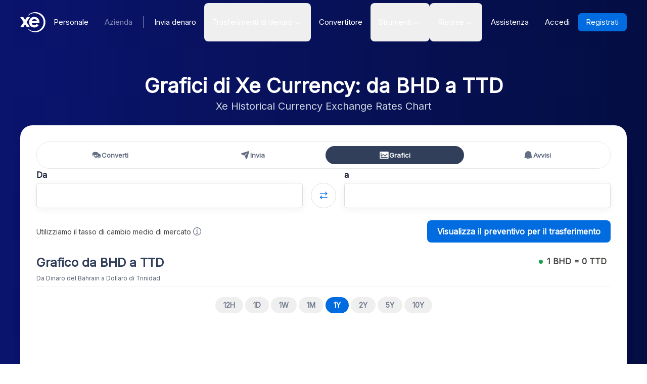

--- FILE ---
content_type: application/javascript; charset=UTF-8
request_url: https://www.xe.com/_next/static/chunks/7818-2841b26167dac343.js
body_size: 2352
content:
"use strict";(self.webpackChunk_N_E=self.webpackChunk_N_E||[]).push([[7818],{35881:(e,t,n)=>{n.d(t,{Ad:()=>O,Mz:()=>R,i5:()=>b});var r=Symbol("NOT_FOUND"),u=e=>Array.isArray(e)?e:[e],l=0,o=class{revision=l;_value;_lastValue;_isEqual=i;constructor(e,t=i){this._value=this._lastValue=e,this._isEqual=t}get value(){return this._value}set value(e){this.value!==e&&(this._value=e,this.revision=++l)}};function i(e,t){return e===t}function s(e){return e instanceof o||console.warn("Not a valid cell! ",e),e.value}var c=(e,t)=>!1;function a(){return function(e,t=i){return new o(null,t)}(0,c)}var f=e=>{let t=e.collectionTag;null===t&&(t=e.collectionTag=a()),s(t)};Symbol();var p=0,y=Object.getPrototypeOf({}),v=class{constructor(e){this.value=e,this.value=e,this.tag.value=e}proxy=new Proxy(this,h);tag=a();tags={};children={};collectionTag=null;id=p++},h={get:(e,t)=>(function(){let{value:n}=e,r=Reflect.get(n,t);if("symbol"==typeof t||t in y)return r;if("object"==typeof r&&null!==r){var u;let n=e.children[t];return void 0===n&&(n=e.children[t]=Array.isArray(u=r)?new d(u):new v(u)),n.tag&&s(n.tag),n.proxy}{let n=e.tags[t];return void 0===n&&((n=e.tags[t]=a()).value=r),s(n),r}})(),ownKeys:e=>(f(e),Reflect.ownKeys(e.value)),getOwnPropertyDescriptor:(e,t)=>Reflect.getOwnPropertyDescriptor(e.value,t),has:(e,t)=>Reflect.has(e.value,t)},d=class{constructor(e){this.value=e,this.value=e,this.tag.value=e}proxy=new Proxy([this],g);tag=a();tags={};children={};collectionTag=null;id=p++},g={get:([e],t)=>("length"===t&&f(e),h.get(e,t)),ownKeys:([e])=>h.ownKeys(e),getOwnPropertyDescriptor:([e],t)=>h.getOwnPropertyDescriptor(e,t),has:([e],t)=>h.has(e,t)},w=(e,t)=>e===t;function b(e,t){let n,{equalityCheck:u=w,maxSize:l=1,resultEqualityCheck:o}="object"==typeof t?t:{equalityCheck:t},i=function(e,t){if(null===e||null===t||e.length!==t.length)return!1;let{length:n}=e;for(let r=0;r<n;r++)if(!u(e[r],t[r]))return!1;return!0},s=0,c=l<=1?{get:e=>n&&i(n.key,e)?n.value:r,put(e,t){n={key:e,value:t}},getEntries:()=>n?[n]:[],clear(){n=void 0}}:function(e,t){let n=[];function u(e){let u=n.findIndex(n=>t(e,n.key));if(u>-1){let e=n[u];return u>0&&(n.splice(u,1),n.unshift(e)),e.value}return r}return{get:u,put:function(t,l){u(t)===r&&(n.unshift({key:t,value:l}),n.length>e&&n.pop())},getEntries:function(){return n},clear:function(){n=[]}}}(l,i);function a(){let t=c.get(arguments);if(t===r){if(t=e.apply(null,arguments),s++,o){let e=c.getEntries().find(e=>o(e.value,t));e&&(t=e.value,0!==s&&s--)}c.put(arguments,t)}return t}return a.clearCache=()=>{c.clear(),a.resetResultsCount()},a.resultsCount=()=>s,a.resetResultsCount=()=>{s=0},a}var m="undefined"!=typeof WeakRef?WeakRef:class{constructor(e){this.value=e}deref(){return this.value}};function j(){return{s:0,v:void 0,o:null,p:null}}function x(e,t={}){let n,r=j(),{resultEqualityCheck:u}=t,l=0;function o(){let t,o=r,{length:i}=arguments;for(let e=0;e<i;e++){let t=arguments[e];if("function"==typeof t||"object"==typeof t&&null!==t){let e=o.o;null===e&&(o.o=e=new WeakMap);let n=e.get(t);void 0===n?(o=j(),e.set(t,o)):o=n}else{let e=o.p;null===e&&(o.p=e=new Map);let n=e.get(t);void 0===n?(o=j(),e.set(t,o)):o=n}}let s=o;if(1===o.s)t=o.v;else if(t=e.apply(null,arguments),l++,u){let e=n?.deref?.()??n;null!=e&&u(e,t)&&(t=e,0!==l&&l--),n="object"==typeof t&&null!==t||"function"==typeof t?new m(t):t}return s.s=1,s.v=t,t}return o.clearCache=()=>{r=j(),o.resetResultsCount()},o.resultsCount=()=>l,o.resetResultsCount=()=>{l=0},o}function O(e,...t){let n="function"==typeof e?{memoize:e,memoizeOptions:t}:e,r=(...e)=>{let t,r=0,l=0,o={},i=e.pop();"object"==typeof i&&(o=i,i=e.pop()),function(e,t=`expected a function, instead received ${typeof e}`){if("function"!=typeof e)throw TypeError(t)}(i,`createSelector expects an output function after the inputs, but received: [${typeof i}]`);let{memoize:s,memoizeOptions:c=[],argsMemoize:a=x,argsMemoizeOptions:f=[],devModeChecks:p={}}={...n,...o},y=u(c),v=u(f),h=function(e){let t=Array.isArray(e[0])?e[0]:e;return!function(e,t="expected all items to be functions, instead received the following types: "){if(!e.every(e=>"function"==typeof e)){let n=e.map(e=>"function"==typeof e?`function ${e.name||"unnamed"}()`:typeof e).join(", ");throw TypeError(`${t}[${n}]`)}}(t,"createSelector expects all input-selectors to be functions, but received the following types: "),t}(e),d=s(function(){return r++,i.apply(null,arguments)},...y);return Object.assign(a(function(){l++;let e=function(e,t){let n=[],{length:r}=e;for(let u=0;u<r;u++)n.push(e[u].apply(null,t));return n}(h,arguments);return t=d.apply(null,e)},...v),{resultFunc:i,memoizedResultFunc:d,dependencies:h,dependencyRecomputations:()=>l,resetDependencyRecomputations:()=>{l=0},lastResult:()=>t,recomputations:()=>r,resetRecomputations:()=>{r=0},memoize:s,argsMemoize:a})};return Object.assign(r,{withTypes:()=>r}),r}var R=O(x),E=Object.assign((e,t=R)=>{!function(e,t=`expected an object, instead received ${typeof e}`){if("object"!=typeof e)throw TypeError(t)}(e,`createStructuredSelector expects first argument to be an object where each property is a selector, instead received a ${typeof e}`);let n=Object.keys(e);return t(n.map(t=>e[t]),(...e)=>e.reduce((e,t,r)=>(e[n[r]]=t,e),{}))},{withTypes:()=>E})},45712:(e,t,n)=>{e.exports=n(58214)},58214:(e,t,n)=>{var r=n(14232),u=n(38806),l="function"==typeof Object.is?Object.is:function(e,t){return e===t&&(0!==e||1/e==1/t)||e!=e&&t!=t},o=u.useSyncExternalStore,i=r.useRef,s=r.useEffect,c=r.useMemo,a=r.useDebugValue;t.useSyncExternalStoreWithSelector=function(e,t,n,r,u){var f=i(null);if(null===f.current){var p={hasValue:!1,value:null};f.current=p}else p=f.current;var y=o(e,(f=c(function(){function e(e){if(!s){if(s=!0,o=e,e=r(e),void 0!==u&&p.hasValue){var t=p.value;if(u(t,e))return i=t}return i=e}if(t=i,l(o,e))return t;var n=r(e);return void 0!==u&&u(t,n)?(o=e,t):(o=e,i=n)}var o,i,s=!1,c=void 0===n?null:n;return[function(){return e(t())},null===c?void 0:function(){return e(c())}]},[t,n,r,u]))[0],f[1]);return s(function(){p.hasValue=!0,p.value=y},[y]),a(y),y}}}]);

--- FILE ---
content_type: application/javascript; charset=UTF-8
request_url: https://www.xe.com/_next/static/chunks/8656-bb046a574148196a.js
body_size: 3532
content:
"use strict";(self.webpackChunk_N_E=self.webpackChunk_N_E||[]).push([[8656],{47643:(e,t,a)=>{a.d(t,{Cf:()=>m,Es:()=>p,L3:()=>f,c7:()=>x,lG:()=>i,zM:()=>d});var s=a(37876),n=a(14232),r=a(35888),l=a(80083),o=a(93704);let i=l.bL,d=l.l9,c=l.ZL;l.bm;let u=n.forwardRef((e,t)=>{let{className:a,isDrawer:n,...r}=e;return(0,s.jsx)(l.hJ,{ref:t,className:(0,o.cn)({"fixed inset-0 z-50 bg-black/80  data-[state=open]:animate-in data-[state=closed]:animate-out data-[state=closed]:fade-out-0 data-[state=open]:fade-in-0":!n,"fixed inset-0 z-50 bg-black/80":n},a),...r})});u.displayName=l.hJ.displayName;let m=n.forwardRef((e,t)=>{let{className:a,isDrawer:n,children:i,...d}=e;return(0,s.jsxs)(c,{children:[(0,s.jsx)(u,{isDrawer:!0}),(0,s.jsxs)(l.UC,{ref:t,className:(0,o.cn)({"fixed left-[50%] top-[50%] z-[9999] grid w-[calc(100dvw_-_32px)] max-w-lg translate-x-[-50%] translate-y-[-50%] gap-4 border bg-white p-6 shadow-lg duration-200 data-[state=open]:animate-in data-[state=closed]:animate-out data-[state=closed]:fade-out-0 data-[state=open]:fade-in-0 data-[state=closed]:zoom-out-95 data-[state=open]:zoom-in-95 data-[state=closed]:slide-out-to-left-1/2 data-[state=closed]:slide-out-to-top-[48%] data-[state=open]:slide-in-from-left-1/2 data-[state=open]:slide-in-from-top-[48%] sm:rounded-lg":!n,"fixed inset-0 bottom-[env(keyboard-inset-height,0)] z-[9999] mt-16 overflow-y-auto rounded-t-lg bg-white will-change-transform  data-[state=closed]:animate-drawerExit":n},a),...d,children:[i,(0,s.jsxs)(l.bm,{className:"ring-offset-background focus:ring-ring data-[state=open]:bg-accent data-[state=open]:text-muted-foreground absolute right-6 top-6 rounded-sm opacity-70 transition-opacity hover:opacity-100 focus:outline-none focus:ring-2 focus:ring-offset-2 disabled:pointer-events-none",children:[(0,s.jsx)(r.u,{className:"h-4 w-4"}),(0,s.jsx)("span",{className:"sr-only",children:"Close"})]})]})]})});m.displayName=l.UC.displayName;let x=e=>{let{className:t,...a}=e;return(0,s.jsx)("div",{className:(0,o.cn)("flex flex-col space-y-1.5 text-center sm:text-left",t),...a})};x.displayName="DialogHeader";let p=e=>{let{className:t,...a}=e;return(0,s.jsx)("div",{className:(0,o.cn)("flex flex-col-reverse sm:flex-row sm:justify-end sm:space-x-2",t),...a})};p.displayName="DialogFooter";let f=n.forwardRef((e,t)=>{let{className:a,...n}=e;return(0,s.jsx)(l.hE,{ref:t,className:(0,o.cn)("text-lg font-semibold leading-none tracking-tight",a),...n})});f.displayName=l.hE.displayName,n.forwardRef((e,t)=>{let{className:a,...n}=e;return(0,s.jsx)(l.VY,{ref:t,className:(0,o.cn)("text-sm text-black",a),...n})}).displayName=l.VY.displayName},71078:(e,t,a)=>{a.d(t,{G7:()=>d,L$:()=>m,h_:()=>x,oI:()=>c,uB:()=>i,xL:()=>u});var s=a(37876),n=a(14232),r=a(16786),l=a(99827),o=a(93704);a(47643);let i=n.forwardRef((e,t)=>{let{className:a,...n}=e;return(0,s.jsx)(r.uB,{ref:t,className:(0,o.cn)("flex h-full w-full flex-col overflow-hidden rounded-md bg-white text-xe-neutral-1000",a),...n})});i.displayName=r.uB.displayName;let d=n.forwardRef((e,t)=>{let{className:a,...n}=e;return(0,s.jsxs)("div",{className:"mb-2 flex items-center rounded-lg border border-xe-neutral-500 px-3 focus-within:border-black sm:rounded-none md:border-0 md:border-b md:focus-within:border-xe-neutral-400","cmdk-input-wrapper":"",children:[(0,s.jsx)(l.$,{weight:"bold",className:"mr-2 h-4 w-4 shrink-0"}),(0,s.jsx)(r.uB.Input,{ref:t,className:(0,o.cn)("flex h-12 w-full rounded-md bg-transparent py-3 text-base outline-none placeholder:text-xe-neutral-700 disabled:cursor-not-allowed disabled:opacity-50",a),...n})]})});d.displayName=r.uB.Input.displayName;let c=n.forwardRef((e,t)=>{let{className:a,...n}=e;return(0,s.jsx)(r.uB.List,{ref:t,className:(0,o.cn)("max-h-[300px] overflow-y-auto overflow-x-hidden",a),...n})});c.displayName=r.uB.List.displayName;let u=n.forwardRef((e,t)=>(0,s.jsx)(r.uB.Empty,{ref:t,className:"py-6 text-center text-sm",...e}));u.displayName=r.uB.Empty.displayName,n.forwardRef((e,t)=>(0,s.jsx)(r.uB.Loading,{ref:t,className:"py-6 text-center text-sm",...e})).displayName=r.uB.Loading.displayName;let m=n.forwardRef((e,t)=>{let{className:a,...n}=e;return(0,s.jsx)(r.uB.Group,{ref:t,className:(0,o.cn)("text-foreground [&_[cmdk-group-heading]]:text-muted-foreground overflow-hidden [&_[cmdk-group-heading]]:px-2 [&_[cmdk-group-heading]]:py-1.5 [&_[cmdk-group-heading]]:text-xs [&_[cmdk-group-heading]]:font-medium",a),...n})});m.displayName=r.uB.Group.displayName,n.forwardRef((e,t)=>{let{className:a,...n}=e;return(0,s.jsx)(r.uB.Separator,{ref:t,className:(0,o.cn)("bg-border -mx-1 h-px",a),...n})}).displayName=r.uB.Separator.displayName;let x=n.forwardRef((e,t)=>{let{className:a,...n}=e;return(0,s.jsx)(r.uB.Item,{ref:t,className:(0,o.cn)("relative flex cursor-default select-none items-center gap-2 rounded-sm px-2 py-1.5 text-base outline-none data-[disabled=true]:pointer-events-none data-[selected=true]:bg-xe-primary-100 data-[disabled=true]:opacity-50 [&_svg]:pointer-events-none [&_svg]:size-4 [&_svg]:shrink-0",a),...n})});x.displayName=r.uB.Item.displayName},78656:(e,t,a)=>{a.d(t,{A:()=>w});var s=a(37876),n=a(14232),r=a(54587),l=a.n(r),o=a(30775),i=a(34846),d=a(42135),c=a(12794),u=a(19430),m=a(51895),x=a(58736),p=a(38024),f=a(93704),h=a(71078),g=a(91056),b=a(92018);let y=(0,n.memo)(function(e){let{selectedCurrency:t,currencyList:a,setOpen:r,setSelectedCurrency:l}=e,{t:d}=(0,i.Bd)(),[c,x]=(0,n.useState)(""),p=(0,n.useDeferredValue)(c),f=(0,n.useRef)(null),g=(0,n.useMemo)(()=>(0,o.Ht)(a,p,{keys:["value","description"],baseSort:(e,t)=>e.index<t.index?-1:1}),[a,p]),b=(0,m.Te)({count:g.length,getScrollElement:()=>f.current,estimateSize:()=>40,overscan:5});return(0,s.jsxs)(h.uB,{shouldFilter:!1,children:[(0,s.jsx)(h.G7,{id:"currency-combobox",value:c,onValueChange:x,placeholder:d("misc:filterCurrencies")}),(0,s.jsxs)(h.oI,{ref:f,className:"h-[calc(100dvh-env(keyboard-inset-height,0px)-186px)] max-h-none supports-[-webkit-touch-callout:_none]:h-[calc(100dvh-173px)] md:h-[300px] md:max-h-[300px]",children:[(0,s.jsx)(h.xL,{children:d("misc:noResultsFound")}),(0,s.jsx)(h.L$,{style:{height:"".concat(b.getTotalSize(),"px"),width:"100%",position:"relative"},children:b.getVirtualItems().map(e=>{let a=g[e.index],n=t===a.value;return(0,s.jsxs)(h.h_,{value:a.value,onSelect:e=>{l(e),r(!1)},style:{position:"absolute",top:0,left:0,width:"100%",height:"".concat(e.size,"px"),transform:"translateY(".concat(e.start,"px)")},children:[(0,s.jsx)(j,{width:23,height:17,className:"h-[17px] w-[23px] min-w-[23px]",currencyCode:a.value}),"".concat(a.value," ").concat(a.description),n&&(0,s.jsx)(u.S,{className:"ml-auto text-xe-primary-500",weight:"bold",size:16})]},e.index)})})]})]})}),j=(0,n.memo)(function(e){let{currencyCode:t,className:a,width:r,height:o}=e,[i,d]=(0,n.useState)(!1),c="/svgs/flags/".concat(t.toLowerCase(),".static.svg"),u=p.L.has(t.toLowerCase());return(0,s.jsx)(s.Fragment,{children:i||u?(0,s.jsx)("div",{className:(0,f.cn)("h-full bg-xe-neutral-400 text-[8px]",a),children:(0,s.jsx)("p",{className:"flex h-full items-center justify-center text-xe-neutral-1000",children:t.slice(0,3).toUpperCase()})}):(0,s.jsx)(l(),{src:c,alt:"".concat(t),loading:"lazy",placeholder:"blur",blurDataURL:c,onError:()=>d(!0),className:a,width:r,height:o})})}),w=e=>{let{id:t,whitelist:a,blacklist:r,selectedCurrency:l,onSelect:o,showCurrencyName:u=!1,className:m}=e,{t:p}=(0,i.Bd)(),[h,w]=(0,n.useState)(!1),{currencyData:N,isMobileOnServer:v}=(0,x.nH)(),k=(0,d.Ub)("(min-width: 768px)",{defaultValue:!v}),z=(0,n.useMemo)(()=>{let e=[];for(let[t,{isObsolete:a}]of Object.entries(N)){let s=p("currencies:".concat(t,".name")),n=a?"".concat(s," (").concat(p("misc:obsoleteLabel"),")"):s,r=p("currencies:".concat(t,".relatedTerms"),{returnObjects:!0});r=Array.isArray(r)?r:[],e.push({value:t,description:n,keywords:r})}return a&&(e=e.filter(e=>a.includes(e.value))),r&&(e=e.filter(e=>!r.includes(e.value))),e},[N,a,r,p]);return k?(0,s.jsxs)(b.AM,{open:h,onOpenChange:e=>(0,n.startTransition)(()=>w(e)),children:[(0,s.jsx)(b.Wv,{asChild:!0,children:(0,s.jsxs)("button",{id:t,className:(0,f.cn)("flex min-w-20 shrink-0 items-center justify-between gap-1 text-lg/6",m),children:[(0,s.jsx)(j,{width:20,height:20,className:"h-[20px] w-[20px] min-w-[20px] rounded-full object-cover",currencyCode:l}),(0,s.jsx)("span",{className:"inline-block min-w-[50px] overflow-hidden text-ellipsis whitespace-nowrap text-left font-semibold",children:u?(0,s.jsxs)(s.Fragment,{children:[l,(0,s.jsxs)("span",{className:"text-xe-neutral-700",children:[" ","- ",p("currencies:".concat(l.toUpperCase(),".name"))]})]}):l}),(0,s.jsx)(c.b,{weight:"bold",className:(0,f.cn)("min-w-[16px] transition-transform",{"-rotate-180":h}),size:16})]})}),(0,s.jsx)(b.hl,{className:"p-0",align:"end",side:"bottom",sideOffset:20,alignOffset:-19,children:(0,s.jsx)(y,{selectedCurrency:l,currencyList:z,setOpen:w,setSelectedCurrency:o})})]}):(0,s.jsxs)(g._s,{open:h,onOpenChange:e=>(0,n.startTransition)(()=>w(e)),children:[(0,s.jsxs)(g.Uz,{className:"flex shrink-0 items-center gap-2 text-lg/6",children:[(0,s.jsx)(j,{width:20,height:20,className:"h-[20px] w-[20px] min-w-[20px] rounded-full object-cover",currencyCode:l}),(0,s.jsx)("span",{className:"inline-block min-w-11 font-semibold",children:l}),(0,s.jsx)(c.b,{className:(0,f.cn)("transition-transform",{"-rotate-180":h}),size:16})]}),(0,s.jsxs)(g.zj,{className:"overflow-auto overscroll-none",initialFocus:!0,children:[(0,s.jsx)(g.gk,{className:"sr-only",children:p("misc:selectCurrency")}),(0,s.jsx)("div",{className:"px-4",children:(0,s.jsx)(y,{selectedCurrency:l,currencyList:z,setOpen:w,setSelectedCurrency:o})})]})]})}},91056:(e,t,a)=>{a.d(t,{Uz:()=>p,_s:()=>x,gk:()=>b,zj:()=>g});var s=a(37876);a(14232);var n=a(17089),r=a(87228),l=a(20614),o=a(82926),i=a(4882),d=a(60860),c=a(28608),u=a(35888),m=a(93704);function x(e){let{...t}=e;return(0,s.jsx)(n.D,{...t})}function p(e){let{...t}=e;return(0,s.jsx)(r.z,{...t})}function f(e){let{...t}=e;return(0,s.jsx)(l.Z,{...t})}function h(e){let{className:t,...a}=e;return(0,s.jsx)(o.X,{className:(0,m.cn)("fixed inset-0 z-50 min-h-[100dvh] overscroll-contain bg-black/70 data-[state=open]:animate-in data-[state=closed]:animate-out data-[state=closed]:fade-out-0 data-[state=open]:fade-in-0 supports-[-webkit-touch-callout:_none]:absolute",t),...a})}function g(e){let{className:t,children:a,...n}=e;return(0,s.jsxs)(f,{children:[(0,s.jsx)(h,{}),(0,s.jsxs)(i.h,{className:(0,m.cn)("fixed inset-0 bottom-[env(keyboard-inset-height,0)] top-16 z-[9999] translate-y-0 overflow-y-auto rounded-t-lg bg-white transition-transform duration-500 ease-[cubic-bezier(0.32,_0.72,_0,_1)] will-change-transform data-[ending-style]:translate-y-full data-[starting-style]:translate-y-full",t),...n,children:[(0,s.jsx)("div",{className:"flex justify-end p-4",children:(0,s.jsx)(d.H,{className:"mt-1",children:(0,s.jsx)(u.u,{weight:"bold"})})}),a]})]})}function b(e){let{className:t,...a}=e;return(0,s.jsx)(c.L,{className:(0,m.cn)("text-foreground font-semibold",t),...a})}}}]);

--- FILE ---
content_type: application/javascript; charset=UTF-8
request_url: https://www.xe.com/_next/static/chunks/6992.da607c6d71de8930.js
body_size: 3027
content:
"use strict";(self.webpackChunk_N_E=self.webpackChunk_N_E||[]).push([[6992],{7253:(e,t,n)=>{n.d(t,{A:()=>p});var i=n(37876);n(14232);var o=n(95062),r=n.n(o),l=n(21626),a=n(9520),d=n(47348),s=n(62148);let c=e=>{let{isAdjacentToSiteHeader:t,firstChild:n,secondChild:o,style:r,alignItems:a="center",followUpTheme:c=d.light2,direction:p="forward",theme:h=d.dark1}=e;return(0,i.jsx)(s.Mw,{isAdjacentToSiteHeader:t,theme:c,style:{position:"relative",...r,background:h.fluidContainer.backgroundColor},children:(0,i.jsx)(l.NP,{theme:h,children:(0,i.jsxs)(g,{isAdjacentToSiteHeader:t,direction:p,alignItems:a,children:[n,o]})})})};c.propTypes={isAdjacentToSiteHeader:r().bool,firstChild:r().node,secondChild:r().node,followUpTheme:r().object,style:r().object,alignItems:r().string,direction:r().string,theme:r().object};let p=c,g=(0,l.Ay)(s.v6).withConfig({componentId:"sc-ea5b95ae-0"})(["padding-top:",";display:flex;align-items:center;flex-direction:",";& > *{text-align:center;:first-child{margin-bottom:24px;}}","{align-items:",";}","{flex-direction:row;justify-content:space-between;& > *{:first-child{margin-right:128px;margin-bottom:0;}max-width:45%;text-align:left;}}"],e=>{let{isAdjacentToSiteHeader:t}=e;return t?"0":"64px"},e=>{let{direction:t}=e;return"forward"===t?"column":"column-reverse"},a.A.minWidthLg,e=>{let{alignItems:t}=e;return t&&"flex-start"===t?"flex-start":"center"},a.A.minWidthLg)},58817:(e,t,n)=>{n.d(t,{A:()=>h});var i=n(37876),o=n(14232),r=n(18847),l=n.n(r),a=n(21626),d=n(21310);let s=l()(()=>n.e(2051).then(n.bind(n,2051)),{loadableGenerated:{webpack:()=>[2051]}}),c=a.Ay.div.withConfig({componentId:"sc-3db4b83e-0"})(["background-color:",";"," position:relative;"],e=>{var t;let{theme:n,color:i}=e;return null!=i?i:(null==(t=n.fluidContainer)?void 0:t.backgroundColor)||"none"},e=>{let{isAdjacentToSiteHeader:t}=e;return t?"\n        padding-top: 16px;\n          ".concat(d.Wi.minWidthXs," {\n            padding-top: 45px;\n          }\n        "):""}),p=a.Ay.div.withConfig({componentId:"sc-3db4b83e-1"})(["height:100%;left:calc(50% - 496px);position:absolute;top:0;width:992px;"]),g=a.Ay.div.withConfig({componentId:"sc-3db4b83e-2"})(["position:absolute;top:0;width:100%;height:100%;overflow:hidden;"]),h=(0,o.forwardRef)(function(e,t){let{children:n,isAdjacentToSiteHeader:o,guilloches:r,dataTestid:l,...a}=e;return(0,i.jsxs)(c,{"data-testid":l,ref:t,isAdjacentToSiteHeader:o,...a,children:[r&&(0,i.jsx)(g,{children:(0,i.jsx)(p,{children:r.map((e,t)=>(0,i.jsx)(s,{...e},t))})}),n]})})},62148:(e,t,n)=>{n.d(t,{Mw:()=>i.A,gL:()=>h,G5:()=>b.A,v6:()=>u.A});var i=n(58817),o=n(37876);n(14232);var r=n(95062),l=n.n(r),a=n(21626),d=n(88127),s=n(42095),c=n(91582),p=n(47348);let g=e=>{let{heading:t,subheading:n,media:r,children:l,followUpTheme:c=p.light1}=e;return(0,o.jsx)(i.A,{isAdjacentToSiteHeader:!0,theme:c,style:{position:"relative"},children:(0,o.jsxs)(a.NP,{theme:p.dark1,children:[(0,o.jsx)(x,{media:r}),(0,o.jsxs)(u.A,{style:{pointerEvents:"none",paddingTop:0},children:[(0,o.jsxs)(f,{children:[(0,o.jsx)(d._,{style:{pointerEvents:"auto",margin:0},children:t}),n&&(0,o.jsx)(s.A,{style:{pointerEvents:"auto",margin:0},children:n})]}),(0,o.jsx)("div",{style:{pointerEvents:"auto"},children:l})]})]})})};g.propTypes={heading:l().node,subheading:l().string,media:l().object,children:l().node,followUpTheme:l().object};let h=g,f=a.Ay.div.withConfig({componentId:"sc-b9403c44-0"})(["display:flex;flex-direction:column;align-items:center;text-align:center;min-height:105px;"]),x=e=>{var t;let{media:n}=e,i=null,r=null,l=null!=(t=null==n?void 0:n.fields.file.contentType.split("/")[0])?t:null;return"image"===l?i=n.fields.file.url:"video"===l&&(r=(0,o.jsx)(c.A,{url:n.fields.file.url,description:n.fields.description})),(0,o.jsx)(m,{guilloches:null,backgroundImage:i,children:r})};x.propTypes={media:l().object};let m=(0,a.Ay)(i.A).withConfig({componentId:"sc-b9403c44-1"})(["position:absolute;top:0;width:100%;height:410px;max-height:100%;background-image:",";background-position:center top;background-size:cover;"],e=>{let{backgroundImage:t}=e;return t?'url("'.concat(t,'")'):"none"});var u=n(79830),b=n(7253)},66992:(e,t,n)=>{n.r(t),n.d(t,{default:()=>v});var i=n(37876),o=n(14232),r=n(54587),l=n.n(r),a=n(89099),d=n(95062),s=n.n(d),c=n(21626),p=n(82828),g=n(62148),h=n(88127),f=n(42095),x=n(21310),m=n(372),u=n(80028),b=n(42486);let j=[{styleInterpolation:"\n    position: absolute;\n    left: -35px;\n    top: 80px;\n    transform: rotate(-8deg) scale(-0.58, 0.54);\n\n    ".concat(x.Wi.minWidthXs," {\n      left: -360px;\n      top: 400px;\n      transform: rotate(5deg) scale(0.58, -0.6);\n    }\n\n    ").concat(x.Wi.minWidthSm," {\n      left: -495px;\n      top: 550px;\n      transform: rotate(2deg) scale(0.69, -0.7);\n    }\n\n    ").concat(x.Wi.minWidthMd," {\n      left: -250px;\n      top: 130px;\n      transform: rotate(-7deg) scale(-0.8, 0.8);\n    }\n\n    ").concat(x.Wi.minWidthLg," {\n      left: -250px;\n      top: 100px;\n      transform: rotate(-7deg) scale(-0.8, 0.8);\n    }\n  ")}],w=[{styleInterpolation:"\n    position: absolute;\n    left: -35px;\n    top: 80px;\n    transform: rotate(-8deg) scale(-0.58, 0.54);  \n\n    ".concat(x.Wi.minWidthXs," {\n      left: -380px;\n      top: 400px;\n      transform: rotate(5deg) scale(0.58, -0.6);\n    }\n\n    ").concat(x.Wi.minWidthSm," {\n      left: -495px;\n      top: 530px;\n      transform: rotate(2deg) scale(0.69, -0.7);\n    }\n\n    ").concat(x.Wi.minWidthMd," {\n      left: 235px;\n      top: 135px;\n      transform: rotate(-7deg) scale(-0.8, 0.8);\n    }\n\n    ").concat(x.Wi.minWidthLg," {\n      left: 240px;\n      top: 140px;\n      transform: rotate(-7deg) scale(-0.8, 0.8);\n    }\n  ")}],y=e=>{let{preheading:t,heading:n,body:r,installPrompt:d,numberOfDownloadsMessage:s,image:c,arrangement:y,appStoreUrl:v=x.k.appStore,playStoreUrl:I=x.k.playStore,qrCode:S}=e,{locale:T}=(0,a.useRouter)(),[M,L]=(0,o.useState)(null);(0,o.useEffect)(()=>{L((()=>{let e=navigator.userAgent;return/android/i.test(e)&&!window.MSStream?"android":/iPad|iPhone|iPod/.test(e)&&!window.MSStream?"ios":null})())},[]);let E=(0,b.A)(r),N=(0,i.jsx)(u.default,{file:c.fields.file,description:c.fields.description}),P=S?(0,i.jsx)(u.default,{file:S.fields.file,description:S.fields.description}):null;return(0,i.jsx)(g.Mw,{guilloches:"Leading Image"===y?j:w,children:(0,i.jsxs)(A,{arrangement:y,children:[(0,i.jsx)("div",{className:"column",children:N}),(0,i.jsxs)("div",{className:"column",children:[t&&(0,i.jsx)(f.A,{style:{fontWeight:"600",marginBottom:"4px"},children:t}),(0,i.jsx)(h.fV,{children:n}),E,d&&"android"!==M&&"ios"!==M&&(0,i.jsxs)(k,{children:[P||(0,i.jsx)(p.default,{}),(0,i.jsx)(C,{children:d})]}),(0,i.jsxs)(W,{children:["android"!==M&&(0,i.jsx)("a",{href:v,target:"_blank",rel:"noreferrer noopener","aria-label":"Download XE’s currency app on the App Store",children:(0,i.jsx)(l(),{alt:"app store svg",width:120,height:40,src:(0,m.v)("ios",T),className:"badge",placeholder:"blur",blurDataURL:(0,m.v)("ios",T)})}),"ios"!==M&&(0,i.jsx)("a",{href:I,target:"_blank",rel:"noreferrer noopener","aria-label":"Get XE’s currency app on Google Play",children:(0,i.jsx)(l(),{alt:"google play svg",width:135,height:40,src:(0,m.v)("android",T),className:"badges/",placeholder:"blur",blurDataURL:(0,m.v)("android",T)})})]}),s&&(0,i.jsx)(f.A,{style:{fontWeight:"600"},children:s})]})]})})};y.propTypes={preheading:s().string,heading:s().string.isRequired,body:s().node,installPrompt:s().string,numberOfDownloadsMessage:s().string,image:s().node,arrangement:s().oneOf(["Leading Image","Trailing Image"]),appStoreUrl:s().string,playStoreUrl:s().string,qrCode:s().node};let v=y,A=(0,c.Ay)(g.v6).withConfig({componentId:"sc-af223600-0"})(["display:flex;justify-content:space-around;align-items:center;flex-direction:column;text-align:center;","{flex-direction:",";text-align:left;}& .column{max-width:350px;margin:12px;}.contentful-asset{display:block;width:100%;height:100%;object-fit:contain;}"],x.Wi.minWidthMd,e=>{let{arrangement:t}=e;return"Trailing Image"===t?"row-reverse":"row"}),W=c.Ay.div.withConfig({componentId:"sc-af223600-1"})(["display:flex;justify-content:center;margin-bottom:24px;","{justify-content:flex-start;}& .badge{height:40px;}& > *:first-child:not(:only-child){margin-right:16px;}"],x.Wi.minWidthMd),k=c.Ay.div.withConfig({componentId:"sc-af223600-2"})(["display:flex;justify-content:center;align-items:center;","{justify-content:flex-start;}margin-bottom:24px;&& img,&& svg{width:100px;height:100px;margin-right:8px;}"],x.Wi.minWidthMd),C=(0,c.Ay)(f.A).withConfig({componentId:"sc-af223600-3"})(['position:relative;background:#ffffff;color:#2e3c57;border-radius:5px;margin:0;font-weight:600;padding:5px 10px;font-size:12px;&:after{content:"";position:absolute;left:0;top:50%;width:0;height:0;border:7px solid transparent;border-right-color:#ffffff;border-left:0;border-bottom:0;margin-top:-5px;margin-left:-5px;}'])},79830:(e,t,n)=>{n.d(t,{A:()=>r});var i=n(21626),o=n(21310);let r=i.Ay.section.withConfig({componentId:"sc-1cb43183-0"})(["margin:0 auto;max-width:","px;padding:32px 16px;position:relative;@media (min-width:480px){padding:32px 20px;}@media (min-width:576px){padding:64px 24px;}@media (min-width:992px){padding:64px 24px;}& &{padding:0;}"],o.SL.xl)}}]);

--- FILE ---
content_type: application/javascript; charset=UTF-8
request_url: https://www.xe.com/_next/static/chunks/8069-5be595c76c8f66f6.js
body_size: 2793
content:
"use strict";(self.webpackChunk_N_E=self.webpackChunk_N_E||[]).push([[8069],{58069:(t,r,e)=>{e.d(r,{A:()=>p});var i="[big.js] ",n=i+"Invalid ",s=n+"decimal places",o=n+"rounding mode",c=i+"Division by zero",h={},f=void 0,u=/^-?(\d+(\.\d*)?|\.\d+)(e[+-]?\d+)?$/i;function l(t,r,e,i){var n=t.c;if(e===f&&(e=t.constructor.RM),0!==e&&1!==e&&2!==e&&3!==e)throw Error(o);if(r<1)i=3===e&&(i||!!n[0])||0===r&&(1===e&&n[0]>=5||2===e&&(n[0]>5||5===n[0]&&(i||n[1]!==f))),n.length=1,i?(t.e=t.e-r+1,n[0]=1):n[0]=t.e=0;else if(r<n.length){if(i=1===e&&n[r]>=5||2===e&&(n[r]>5||5===n[r]&&(i||n[r+1]!==f||1&n[r-1]))||3===e&&(i||!!n[0]),n.length=r,i){for(;++n[--r]>9;)if(n[r]=0,0===r){++t.e,n.unshift(1);break}}for(r=n.length;!n[--r];)n.pop()}return t}function a(t,r,e){var i=t.e,n=t.c.join(""),s=n.length;if(r)n=n.charAt(0)+(s>1?"."+n.slice(1):"")+(i<0?"e":"e+")+i;else if(i<0){for(;++i;)n="0"+n;n="0."+n}else if(i>0)if(++i>s)for(i-=s;i--;)n+="0";else i<s&&(n=n.slice(0,i)+"."+n.slice(i));else s>1&&(n=n.charAt(0)+"."+n.slice(1));return t.s<0&&e?"-"+n:n}h.abs=function(){var t=new this.constructor(this);return t.s=1,t},h.cmp=function(t){var r,e=this.c,i=(t=new this.constructor(t)).c,n=this.s,s=t.s,o=this.e,c=t.e;if(!e[0]||!i[0])return e[0]?n:i[0]?-s:0;if(n!=s)return n;if(r=n<0,o!=c)return o>c^r?1:-1;for(n=-1,s=(o=e.length)<(c=i.length)?o:c;++n<s;)if(e[n]!=i[n])return e[n]>i[n]^r?1:-1;return o==c?0:o>c^r?1:-1},h.div=function(t){var r=this.constructor,e=this.c,i=(t=new r(t)).c,n=this.s==t.s?1:-1,o=r.DP;if(o!==~~o||o<0||o>1e6)throw Error(s);if(!i[0])throw Error(c);if(!e[0])return t.s=n,t.c=[t.e=0],t;var h,u,a,p,w,g=i.slice(),v=h=i.length,d=e.length,E=e.slice(0,h),m=E.length,b=t,P=b.c=[],D=0,M=o+(b.e=this.e-t.e)+1;for(b.s=n,n=M<0?0:M,g.unshift(0);m++<h;)E.push(0);do{for(a=0;a<10;a++){if(h!=(m=E.length))p=h>m?1:-1;else for(w=-1,p=0;++w<h;)if(i[w]!=E[w]){p=i[w]>E[w]?1:-1;break}if(p<0){for(u=m==h?i:g;m;){if(E[--m]<u[m]){for(w=m;w&&!E[--w];)E[w]=9;--E[w],E[m]+=10}E[m]-=u[m]}for(;!E[0];)E.shift()}else break}P[D++]=p?a:++a,E[0]&&p?E[m]=e[v]||0:E=[e[v]]}while((v++<d||E[0]!==f)&&n--);return!P[0]&&1!=D&&(P.shift(),b.e--,M--),D>M&&l(b,M,r.RM,E[0]!==f),b},h.eq=function(t){return 0===this.cmp(t)},h.gt=function(t){return this.cmp(t)>0},h.gte=function(t){return this.cmp(t)>-1},h.lt=function(t){return 0>this.cmp(t)},h.lte=function(t){return 1>this.cmp(t)},h.minus=h.sub=function(t){var r,e,i,n,s=this.constructor,o=this.s,c=(t=new s(t)).s;if(o!=c)return t.s=-c,this.plus(t);var h=this.c.slice(),f=this.e,u=t.c,l=t.e;if(!h[0]||!u[0])return u[0]?t.s=-c:h[0]?t=new s(this):t.s=1,t;if(o=f-l){for((n=o<0)?(o=-o,i=h):(l=f,i=u),i.reverse(),c=o;c--;)i.push(0);i.reverse()}else for(e=((n=h.length<u.length)?h:u).length,o=c=0;c<e;c++)if(h[c]!=u[c]){n=h[c]<u[c];break}if(n&&(i=h,h=u,u=i,t.s=-t.s),(c=(e=u.length)-(r=h.length))>0)for(;c--;)h[r++]=0;for(c=r;e>o;){if(h[--e]<u[e]){for(r=e;r&&!h[--r];)h[r]=9;--h[r],h[e]+=10}h[e]-=u[e]}for(;0===h[--c];)h.pop();for(;0===h[0];)h.shift(),--l;return h[0]||(t.s=1,h=[l=0]),t.c=h,t.e=l,t},h.mod=function(t){var r,e=this,i=e.constructor,n=e.s,s=(t=new i(t)).s;if(!t.c[0])throw Error(c);return(e.s=t.s=1,r=1==t.cmp(e),e.s=n,t.s=s,r)?new i(e):(n=i.DP,s=i.RM,i.DP=i.RM=0,e=e.div(t),i.DP=n,i.RM=s,this.minus(e.times(t)))},h.neg=function(){var t=new this.constructor(this);return t.s=-t.s,t},h.plus=h.add=function(t){var r,e,i,n=this.constructor;if(t=new n(t),this.s!=t.s)return t.s=-t.s,this.minus(t);var s=this.e,o=this.c,c=t.e,h=t.c;if(!o[0]||!h[0])return h[0]||(o[0]?t=new n(this):t.s=this.s),t;if(o=o.slice(),r=s-c){for(r>0?(c=s,i=h):(r=-r,i=o),i.reverse();r--;)i.push(0);i.reverse()}for(o.length-h.length<0&&(i=h,h=o,o=i),r=h.length,e=0;r;o[r]%=10)e=(o[--r]=o[r]+h[r]+e)/10|0;for(e&&(o.unshift(e),++c),r=o.length;0===o[--r];)o.pop();return t.c=o,t.e=c,t},h.pow=function(t){var r=this,e=new r.constructor("1"),i=e,s=t<0;if(t!==~~t||t<-1e6||t>1e6)throw Error(n+"exponent");for(s&&(t=-t);1&t&&(i=i.times(r)),t>>=1;)r=r.times(r);return s?e.div(i):i},h.prec=function(t,r){if(t!==~~t||t<1||t>1e6)throw Error(n+"precision");return l(new this.constructor(this),t,r)},h.round=function(t,r){if(t===f)t=0;else if(t!==~~t||t<-1e6||t>1e6)throw Error(s);return l(new this.constructor(this),t+this.e+1,r)},h.sqrt=function(){var t,r,e,n=this.constructor,s=this.s,o=this.e,c=new n("0.5");if(!this.c[0])return new n(this);if(s<0)throw Error(i+"No square root");0===(s=Math.sqrt(+a(this,!0,!0)))||s===1/0?((r=this.c.join("")).length+o&1||(r+="0"),o=((o+1)/2|0)-(o<0||1&o),t=new n(((s=Math.sqrt(r))==1/0?"5e":(s=s.toExponential()).slice(0,s.indexOf("e")+1))+o)):t=new n(s+""),o=t.e+(n.DP+=4);do e=t,t=c.times(e.plus(this.div(e)));while(e.c.slice(0,o).join("")!==t.c.slice(0,o).join(""));return l(t,(n.DP-=4)+t.e+1,n.RM)},h.times=h.mul=function(t){var r,e=this.constructor,i=this.c,n=(t=new e(t)).c,s=i.length,o=n.length,c=this.e,h=t.e;if(t.s=this.s==t.s?1:-1,!i[0]||!n[0])return t.c=[t.e=0],t;for(t.e=c+h,s<o&&(r=i,i=n,n=r,h=s,s=o,o=h),r=Array(h=s+o);h--;)r[h]=0;for(c=o;c--;){for(o=0,h=s+c;h>c;)o=r[h]+n[c]*i[h-c-1]+o,r[h--]=o%10,o=o/10|0;r[h]=o}for(o?++t.e:r.shift(),c=r.length;!r[--c];)r.pop();return t.c=r,t},h.toExponential=function(t,r){var e=this,i=e.c[0];if(t!==f){if(t!==~~t||t<0||t>1e6)throw Error(s);for(e=l(new e.constructor(e),++t,r);e.c.length<t;)e.c.push(0)}return a(e,!0,!!i)},h.toFixed=function(t,r){var e=this,i=e.c[0];if(t!==f){if(t!==~~t||t<0||t>1e6)throw Error(s);for(e=l(new e.constructor(e),t+e.e+1,r),t=t+e.e+1;e.c.length<t;)e.c.push(0)}return a(e,!1,!!i)},h[Symbol.for("nodejs.util.inspect.custom")]=h.toJSON=h.toString=function(){var t=this.constructor;return a(this,this.e<=t.NE||this.e>=t.PE,!!this.c[0])},h.toNumber=function(){var t=+a(this,!0,!0);if(!0===this.constructor.strict&&!this.eq(t.toString()))throw Error(i+"Imprecise conversion");return t},h.toPrecision=function(t,r){var e=this,i=e.constructor,s=e.c[0];if(t!==f){if(t!==~~t||t<1||t>1e6)throw Error(n+"precision");for(e=l(new i(e),t,r);e.c.length<t;)e.c.push(0)}return a(e,t<=e.e||e.e<=i.NE||e.e>=i.PE,!!s)},h.valueOf=function(){var t=this.constructor;if(!0===t.strict)throw Error(i+"valueOf disallowed");return a(this,this.e<=t.NE||this.e>=t.PE,!0)};let p=function t(){function r(e){if(!(this instanceof r))return e===f?t():new r(e);if(e instanceof r)this.s=e.s,this.e=e.e,this.c=e.c.slice();else{if("string"!=typeof e){if(!0===r.strict&&"bigint"!=typeof e)throw TypeError(n+"value");e=0===e&&1/e<0?"-0":String(e)}!function(t,r){var e,i,s;if(!u.test(r))throw Error(n+"number");for(t.s="-"==r.charAt(0)?(r=r.slice(1),-1):1,(e=r.indexOf("."))>-1&&(r=r.replace(".","")),(i=r.search(/e/i))>0?(e<0&&(e=i),e+=+r.slice(i+1),r=r.substring(0,i)):e<0&&(e=r.length),s=r.length,i=0;i<s&&"0"==r.charAt(i);)++i;if(i==s)t.c=[t.e=0];else{for(;s>0&&"0"==r.charAt(--s););for(t.e=e-i-1,t.c=[],e=0;i<=s;)t.c[e++]=+r.charAt(i++)}}(this,e)}this.constructor=r}return r.prototype=h,r.DP=20,r.RM=1,r.NE=-7,r.PE=21,r.strict=!1,r.roundDown=0,r.roundHalfUp=1,r.roundHalfEven=2,r.roundUp=3,r}()}}]);

--- FILE ---
content_type: application/javascript; charset=UTF-8
request_url: https://www.xe.com/_next/static/chunks/9055-98f9dcae6dbe589c.js
body_size: 5844
content:
"use strict";(self.webpackChunk_N_E=self.webpackChunk_N_E||[]).push([[9055],{19055:(e,m,u)=>{u.d(m,{Lz:()=>r,MC:()=>n,Ns:()=>o,P5:()=>i,Ql:()=>a,Qz:()=>t,ss:()=>p});let r=["AE","AU","BH","CA","CH","CZ","DK","GB","HK","HR","HU","IL","KW","NO","NZ","OM","PL","RO","SE","SG","TN","US"],t={australia:"AU",austria:"AT",belgium:"BE",bulgaria:"BG",estonia:"EE",finland:"FI",france:"FR",germany:"DE",gibraltar:"GI",greece:"GR",guernsey:"GG",ireland:"IE","isle of man":"IM",italy:"IT",jersey:"JE",latvia:"LV",liechtenstein:"LI",cyprus:"CY",lithuania:"LT",canada:"CA",luxembourg:"LU",malta:"MT",netherlands:"NL",slovakia:"SK",spain:"ES",portugal:"PT",czechia:"CZ",denmark:"DK","united kingdom":"GB",croatia:"HR",hungary:"HU",norway:"NO","new zealand":"NZ",poland:"PL",romania:"RO",sweden:"SE","united states":"US"},n=["AE","AL","AM","AR","AU","AZ","BA","BE","BB","BD","BG","BH","BN","BS","CA","CH","CL","CO","CR","CV","CZ","DE","DJ","DK","DO","DZ","ES","FJ","FR","GB","GT","GR","HK","HN","HR","HT","HU","ID","IL","IT","IN","JM","JO","JP","KW","KZ","LK","LS","LT","MA","MG","MU","MW","MX","NA","NL","NO","NP","NZ","OM","PE","PH","PK","PL","PT","RO","RS","RW","SE","SG","SR","TH","TJ","TN","TR","TT","UG","US","ZA","MY","IE","GB-NIR","CN","AT","KR","FI","BR","MC","VN","KE","JE","SK","QA","SN","IM","CI","LU","MD","GG","CY","GH","KH","TG","CM","MT","SA","GE","TZ","LV","BJ","PA","EC","BO","SI","ME","BW","ET","ZM","LA","BF","BT","GM","EE","PS","UZ","ZW","PG","LB","GD","GN","MK","NE","WS","KG","VU","SL","UY","NI","ML","AG","SV","VC","MZ","PF","SZ"],a=["AED","ALL","AMD","ARS","AUD","AZN","BAM","BBD","BDT","BGN","BHD","BND","BSD","CAD","CHF","CLP","COP","CRC","CVE","CZK","DJF","DKK","DOP","DZD","EUR","FJD","GTQ","HKD","HNL","HRK","HTG","HUF","IDR","ILS","INR","JMD","JOD","JPY","KWD","KZT","LKR","LSL","MGA","MKD","MUR","MWK","MXN","NAD","NOK","NPR","NZD","OMR","PEN","PHP","PKR","PLN","RON","RSD","RWF","SEK","SGD","SRD","THB","TJS","TND","TRY","TTD","UGX","USD","XCD","ZAR","MYR","GHS","SPL","EGY"],o={AD:{homeCurrency:"EUR",xemtTbu:"uk",isXemtSupported:!1},AE:{homeCurrency:"AED",xemtTbu:"uk",isXemtSupported:!1},AF:{homeCurrency:"AFN",xemtTbu:"uk",isXemtSupported:!1},AG:{homeCurrency:"XCD",xemtTbu:"uk",isXemtSupported:!1},AI:{homeCurrency:"XCD",xemtTbu:"uk",isXemtSupported:!1},AL:{homeCurrency:"ALL",xemtTbu:"uk",isXemtSupported:!1},AM:{homeCurrency:"AMD",xemtTbu:"uk",isXemtSupported:!1},AO:{homeCurrency:"AOA",xemtTbu:"uk",isXemtSupported:!1},AQ:{homeCurrency:"USD",xemtTbu:"uk",isXemtSupported:!1},AR:{homeCurrency:"ARS",xemtTbu:"uk",isXemtSupported:!1},AS:{homeCurrency:"USD",xemtTbu:"nz",isXemtSupported:!1},AT:{homeCurrency:"EUR",xemtTbu:"eu",isXemtSupported:!0},AU:{homeCurrency:"AUD",xemtTbu:"au",isXemtSupported:!0},AW:{homeCurrency:"AWG",xemtTbu:"uk",isXemtSupported:!1},AX:{homeCurrency:"EUR",xemtTbu:"uk",isXemtSupported:!1},AZ:{homeCurrency:"AZN",xemtTbu:"uk",isXemtSupported:!1},BA:{homeCurrency:"BAM",xemtTbu:"uk",isXemtSupported:!1},BB:{homeCurrency:"BBD",xemtTbu:"uk",isXemtSupported:!1},BD:{homeCurrency:"BDT",xemtTbu:"nz",isXemtSupported:!1},BE:{homeCurrency:"EUR",xemtTbu:"eu",isXemtSupported:!0},BF:{homeCurrency:"XOF",xemtTbu:"uk",isXemtSupported:!1},BG:{homeCurrency:"BGN",xemtTbu:"eu",isXemtSupported:!1},BH:{homeCurrency:"BHD",xemtTbu:"nz",isXemtSupported:!1},BI:{homeCurrency:"BIF",xemtTbu:"uk",isXemtSupported:!1},BJ:{homeCurrency:"XOF",xemtTbu:"uk",isXemtSupported:!1},BL:{homeCurrency:"EUR",xemtTbu:"uk",isXemtSupported:!1},BM:{homeCurrency:"BMD",xemtTbu:"uk",isXemtSupported:!1},BN:{homeCurrency:"BND",xemtTbu:"nz",isXemtSupported:!1},BO:{homeCurrency:"BOB",xemtTbu:"uk",isXemtSupported:!1},BQ:{homeCurrency:"USD",xemtTbu:"uk",isXemtSupported:!1},BR:{homeCurrency:"BRL",xemtTbu:"uk",isXemtSupported:!1},BS:{homeCurrency:"BSD",xemtTbu:"uk",isXemtSupported:!1},BT:{homeCurrency:"BTN",xemtTbu:"uk",isXemtSupported:!1},BV:{homeCurrency:"NOK",xemtTbu:"uk",isXemtSupported:!1},BW:{homeCurrency:"BWP",xemtTbu:"uk",isXemtSupported:!1},BY:{homeCurrency:"BYN",xemtTbu:"uk",isXemtSupported:!1},BZ:{homeCurrency:"BZD",xemtTbu:"uk",isXemtSupported:!1},CA:{homeCurrency:"CAD",xemtTbu:"ca",isXemtSupported:!0},CC:{homeCurrency:"AUD",xemtTbu:"nz",isXemtSupported:!1},CD:{homeCurrency:"CDF",xemtTbu:"uk",isXemtSupported:!1},CF:{homeCurrency:"XAF",xemtTbu:"uk",isXemtSupported:!1},CG:{homeCurrency:"XAF",xemtTbu:"uk",isXemtSupported:!1},CH:{homeCurrency:"CHF",xemtTbu:"uk",isXemtSupported:!0},CI:{homeCurrency:"XOF",xemtTbu:"uk",isXemtSupported:!1},CK:{homeCurrency:"CDF",xemtTbu:"nz",isXemtSupported:!1},CL:{homeCurrency:"CLP",xemtTbu:"uk",isXemtSupported:!1},CM:{homeCurrency:"XAF",xemtTbu:"uk",isXemtSupported:!1},CN:{homeCurrency:"CNY",xemtTbu:"nz",isXemtSupported:!1},CO:{homeCurrency:"COP",xemtTbu:"uk",isXemtSupported:!1},CR:{homeCurrency:"CRC",xemtTbu:"uk",isXemtSupported:!1},CU:{homeCurrency:"CUC",xemtTbu:"uk",isXemtSupported:!1},CV:{homeCurrency:"CVE",xemtTbu:"uk",isXemtSupported:!1},CW:{homeCurrency:"ANG",xemtTbu:"uk",isXemtSupported:!1},CX:{homeCurrency:"AUD",xemtTbu:"nz",isXemtSupported:!1},CY:{homeCurrency:"EUR",xemtTbu:"eu",isXemtSupported:!1},CZ:{homeCurrency:"CZK",xemtTbu:"eu",isXemtSupported:!1},DE:{homeCurrency:"EUR",xemtTbu:"eu",isXemtSupported:!0},DJ:{homeCurrency:"DJF",xemtTbu:"uk",isXemtSupported:!1},DK:{homeCurrency:"DKK",xemtTbu:"eu",isXemtSupported:!0},DM:{homeCurrency:"XCD",xemtTbu:"uk",isXemtSupported:!1},DO:{homeCurrency:"DOP",xemtTbu:"uk",isXemtSupported:!1},DZ:{homeCurrency:"DZD",xemtTbu:"uk",isXemtSupported:!1},EC:{homeCurrency:"USD",xemtTbu:"uk",isXemtSupported:!1},EE:{homeCurrency:"EUR",xemtTbu:"eu",isXemtSupported:!1},EG:{homeCurrency:"EGP",xemtTbu:"uk",isXemtSupported:!1},EH:{homeCurrency:"MAD",xemtTbu:"uk",isXemtSupported:!1},ER:{homeCurrency:"ERN",xemtTbu:"uk",isXemtSupported:!1},ES:{homeCurrency:"EUR",xemtTbu:"eu",isXemtSupported:!0},ET:{homeCurrency:"ETB",xemtTbu:"uk",isXemtSupported:!1},FI:{homeCurrency:"EUR",xemtTbu:"eu",isXemtSupported:!0},FJ:{homeCurrency:"FJD",xemtTbu:"nz",isXemtSupported:!1},FK:{homeCurrency:"FKP",xemtTbu:"uk",isXemtSupported:!1},FM:{homeCurrency:"USD",xemtTbu:"nz",isXemtSupported:!1},FO:{homeCurrency:"FKP",xemtTbu:"uk",isXemtSupported:!1},FR:{homeCurrency:"EUR",xemtTbu:"eu",isXemtSupported:!0},GA:{homeCurrency:"XAF",xemtTbu:"uk",isXemtSupported:!1},GB:{homeCurrency:"GBP",xemtTbu:"uk",isXemtSupported:!0},"GB-NIR":{homeCurrency:"GBP",xemtTbu:"uk",isXemtSupported:!0},GD:{homeCurrency:"XCD",xemtTbu:"uk",isXemtSupported:!1},GE:{homeCurrency:"GEL",xemtTbu:"nz",isXemtSupported:!1},GF:{homeCurrency:"EUR",xemtTbu:"uk",isXemtSupported:!1},GG:{homeCurrency:"GBP",xemtTbu:"uk",isXemtSupported:!0},GH:{homeCurrency:"GHS",xemtTbu:"uk",isXemtSupported:!1},GI:{homeCurrency:"GIP",xemtTbu:"uk",isXemtSupported:!1},GL:{homeCurrency:"DKK",xemtTbu:"uk",isXemtSupported:!1},GM:{homeCurrency:"GMD",xemtTbu:"uk",isXemtSupported:!1},GN:{homeCurrency:"GNF",xemtTbu:"uk",isXemtSupported:!1},GP:{homeCurrency:"EUR",xemtTbu:"uk",isXemtSupported:!1},GQ:{homeCurrency:"XAF",xemtTbu:"uk",isXemtSupported:!1},GR:{homeCurrency:"EUR",xemtTbu:"eu",isXemtSupported:!1},GS:{homeCurrency:"FKP",xemtTbu:"uk",isXemtSupported:!1},GT:{homeCurrency:"GTQ",xemtTbu:"uk",isXemtSupported:!1},GU:{homeCurrency:"USD",xemtTbu:"nz",isXemtSupported:!1},GW:{homeCurrency:"XOF",xemtTbu:"uk",isXemtSupported:!1},GY:{homeCurrency:"GYD",xemtTbu:"uk",isXemtSupported:!1},HK:{homeCurrency:"HKD",xemtTbu:"nz",isXemtSupported:!1},HM:{homeCurrency:"AUD",xemtTbu:"nz",isXemtSupported:!1},HN:{homeCurrency:"HNL",xemtTbu:"uk",isXemtSupported:!1},HR:{homeCurrency:"EUR",xemtTbu:"eu",isXemtSupported:!1},HT:{homeCurrency:"HTG",xemtTbu:"uk",isXemtSupported:!1},HU:{homeCurrency:"HUF",xemtTbu:"eu",isXemtSupported:!1},ID:{homeCurrency:"IDR",xemtTbu:"nz",isXemtSupported:!1},IE:{homeCurrency:"EUR",xemtTbu:"eu",isXemtSupported:!0},IL:{homeCurrency:"ILS",xemtTbu:"uk",isXemtSupported:!1},IM:{homeCurrency:"GBP",xemtTbu:"uk",isXemtSupported:!0},IN:{homeCurrency:"INR",xemtTbu:"nz",isXemtSupported:!1},IO:{homeCurrency:"USD",xemtTbu:"nz",isXemtSupported:!1},IQ:{homeCurrency:"IQD",xemtTbu:"nz",isXemtSupported:!1},IR:{homeCurrency:"IRR",xemtTbu:"nz",isXemtSupported:!1},IS:{homeCurrency:"ISK",xemtTbu:"eu",isXemtSupported:!1},IT:{homeCurrency:"EUR",xemtTbu:"eu",isXemtSupported:!0},JE:{homeCurrency:"EUR",xemtTbu:"uk",isXemtSupported:!0},JM:{homeCurrency:"JMD",xemtTbu:"uk",isXemtSupported:!1},JO:{homeCurrency:"JOD",xemtTbu:"nz",isXemtSupported:!1},JP:{homeCurrency:"JPY",xemtTbu:"nz",isXemtSupported:!1},KE:{homeCurrency:"KES",xemtTbu:"uk",isXemtSupported:!1},KG:{homeCurrency:"KGS",xemtTbu:"nz",isXemtSupported:!1},KH:{homeCurrency:"KHR",xemtTbu:"nz",isXemtSupported:!1},KI:{homeCurrency:"AUD",xemtTbu:"nz",isXemtSupported:!1},KM:{homeCurrency:"KMF",xemtTbu:"uk",isXemtSupported:!1},KN:{homeCurrency:"XCD",xemtTbu:"uk",isXemtSupported:!1},KP:{homeCurrency:"KPW",xemtTbu:"nz",isXemtSupported:!1},KR:{homeCurrency:"KRW",xemtTbu:"nz",isXemtSupported:!1},KW:{homeCurrency:"KWD",xemtTbu:"uk",isXemtSupported:!1},KY:{homeCurrency:"KYD",xemtTbu:"uk",isXemtSupported:!1},KZ:{homeCurrency:"KZT",xemtTbu:"uk",isXemtSupported:!1},LA:{homeCurrency:"LAK",xemtTbu:"nz",isXemtSupported:!1},LB:{homeCurrency:"LBP",xemtTbu:"uk",isXemtSupported:!1},LC:{homeCurrency:"XCD",xemtTbu:"uk",isXemtSupported:!1},LI:{homeCurrency:"CHF",xemtTbu:"eu",isXemtSupported:!1},LK:{homeCurrency:"LKR",xemtTbu:"nz",isXemtSupported:!1},LR:{homeCurrency:"LRD",xemtTbu:"uk",isXemtSupported:!1},LS:{homeCurrency:"LSL",xemtTbu:"uk",isXemtSupported:!1},LT:{homeCurrency:"EUR",xemtTbu:"eu",isXemtSupported:!1},LU:{homeCurrency:"EUR",xemtTbu:"eu",isXemtSupported:!0},LV:{homeCurrency:"EUR",xemtTbu:"eu",isXemtSupported:!1},LY:{homeCurrency:"LYD",xemtTbu:"uk",isXemtSupported:!1},MA:{homeCurrency:"MAD",xemtTbu:"uk",isXemtSupported:!1},MC:{homeCurrency:"EUR",xemtTbu:"uk",isXemtSupported:!1},MD:{homeCurrency:"MDL",xemtTbu:"uk",isXemtSupported:!1},ME:{homeCurrency:"EUR",xemtTbu:"uk",isXemtSupported:!1},MF:{homeCurrency:"EUR",xemtTbu:"uk",isXemtSupported:!1},MG:{homeCurrency:"MGA",xemtTbu:"uk",isXemtSupported:!1},MH:{homeCurrency:"USD",xemtTbu:"nz",isXemtSupported:!1},MK:{homeCurrency:"MKD",xemtTbu:"uk",isXemtSupported:!1},ML:{homeCurrency:"XOF",xemtTbu:"uk",isXemtSupported:!1},MM:{homeCurrency:"MMK",xemtTbu:"nz",isXemtSupported:!1},MN:{homeCurrency:"MNT",xemtTbu:"nz",isXemtSupported:!1},MO:{homeCurrency:"MOP",xemtTbu:"nz",isXemtSupported:!1},MP:{homeCurrency:"USD",xemtTbu:"nz",isXemtSupported:!1},MQ:{homeCurrency:"EUR",xemtTbu:"uk",isXemtSupported:!1},MR:{homeCurrency:"MRU",xemtTbu:"uk",isXemtSupported:!1},MS:{homeCurrency:"XCD",xemtTbu:"uk",isXemtSupported:!1},MT:{homeCurrency:"EUR",xemtTbu:"eu",isXemtSupported:!1},MU:{homeCurrency:"MUR",xemtTbu:"uk",isXemtSupported:!1},MV:{homeCurrency:"MVR",xemtTbu:"nz",isXemtSupported:!1},MW:{homeCurrency:"MWK",xemtTbu:"uk",isXemtSupported:!1},MX:{homeCurrency:"MXN",xemtTbu:"uk",isXemtSupported:!1},MY:{homeCurrency:"MYR",xemtTbu:"nz",isXemtSupported:!1},MZ:{homeCurrency:"MZN",xemtTbu:"uk",isXemtSupported:!1},NA:{homeCurrency:"NAD",xemtTbu:"uk",isXemtSupported:!1},NC:{homeCurrency:"ANG",xemtTbu:"nz",isXemtSupported:!1},NE:{homeCurrency:"XOF",xemtTbu:"uk",isXemtSupported:!1},NF:{homeCurrency:"AUD",xemtTbu:"nz",isXemtSupported:!1},NG:{homeCurrency:"NGN",xemtTbu:"uk",isXemtSupported:!1},NI:{homeCurrency:"NIO",xemtTbu:"uk",isXemtSupported:!1},NL:{homeCurrency:"EUR",xemtTbu:"eu",isXemtSupported:!0},NO:{homeCurrency:"NOK",xemtTbu:"eu",isXemtSupported:!0},NP:{homeCurrency:"NPR",xemtTbu:"nz",isXemtSupported:!1},NR:{homeCurrency:"AUD",xemtTbu:"nz",isXemtSupported:!1},NU:{homeCurrency:"NZD",xemtTbu:"nz",isXemtSupported:!1},NZ:{homeCurrency:"NZD",xemtTbu:"nz",isXemtSupported:!0},OM:{homeCurrency:"OMR",xemtTbu:"nz",isXemtSupported:!1},PA:{homeCurrency:"USD",xemtTbu:"uk",isXemtSupported:!1},PE:{homeCurrency:"PEN",xemtTbu:"uk",isXemtSupported:!1},PF:{homeCurrency:"XPF",xemtTbu:"nz",isXemtSupported:!1},PG:{homeCurrency:"PGK",xemtTbu:"nz",isXemtSupported:!1},PH:{homeCurrency:"PHP",xemtTbu:"nz",isXemtSupported:!1},PK:{homeCurrency:"PKR",xemtTbu:"uk",isXemtSupported:!1},PL:{homeCurrency:"PLN",xemtTbu:"eu",isXemtSupported:!0},PM:{homeCurrency:"EUR",xemtTbu:"uk",isXemtSupported:!1},PN:{homeCurrency:"NZD",xemtTbu:"nz",isXemtSupported:!1},PR:{homeCurrency:"USD",xemtTbu:"uk",isXemtSupported:!1},PS:{homeCurrency:"ILS",xemtTbu:"uk",isXemtSupported:!1},PT:{homeCurrency:"EUR",xemtTbu:"eu",isXemtSupported:!0},PW:{homeCurrency:"USD",xemtTbu:"nz",isXemtSupported:!1},PY:{homeCurrency:"PYG",xemtTbu:"uk",isXemtSupported:!1},QA:{homeCurrency:"QAR",xemtTbu:"uk",isXemtSupported:!1},RE:{homeCurrency:"EUR",xemtTbu:"uk",isXemtSupported:!1},RO:{homeCurrency:"RON",xemtTbu:"eu",isXemtSupported:!1},RS:{homeCurrency:"RSD",xemtTbu:"uk",isXemtSupported:!1},RU:{homeCurrency:"RUB",xemtTbu:"uk",isXemtSupported:!1},RW:{homeCurrency:"RWF",xemtTbu:"uk",isXemtSupported:!1},SA:{homeCurrency:"SAR",xemtTbu:"nz",isXemtSupported:!1},SB:{homeCurrency:"SBD",xemtTbu:"nz",isXemtSupported:!1},SC:{homeCurrency:"SCR",xemtTbu:"nz",isXemtSupported:!1},SD:{homeCurrency:"SDG",xemtTbu:"uk",isXemtSupported:!1},SE:{homeCurrency:"SEK",xemtTbu:"eu",isXemtSupported:!0},SG:{homeCurrency:"SGD",xemtTbu:"nz",isXemtSupported:!1},SH:{homeCurrency:"SHP",xemtTbu:"uk",isXemtSupported:!1},SI:{homeCurrency:"EUR",xemtTbu:"eu",isXemtSupported:!1},SJ:{homeCurrency:"NOK",xemtTbu:"uk",isXemtSupported:!1},SK:{homeCurrency:"EUR",xemtTbu:"eu",isXemtSupported:!1},SL:{homeCurrency:"SLL",xemtTbu:"uk",isXemtSupported:!1},SM:{homeCurrency:"EUR",xemtTbu:"uk",isXemtSupported:!1},SN:{homeCurrency:"XOF",xemtTbu:"uk",isXemtSupported:!1},SO:{homeCurrency:"SOS",xemtTbu:"nz",isXemtSupported:!1},SR:{homeCurrency:"SRD",xemtTbu:"uk",isXemtSupported:!1},SS:{homeCurrency:"SDG",xemtTbu:"uk",isXemtSupported:!1},ST:{homeCurrency:"STN",xemtTbu:"uk",isXemtSupported:!1},SV:{homeCurrency:"SVC",xemtTbu:"uk",isXemtSupported:!1},SX:{homeCurrency:"ANG",xemtTbu:"uk",isXemtSupported:!1},SY:{homeCurrency:"SYP",xemtTbu:"nz",isXemtSupported:!1},SZ:{homeCurrency:"ZAR",xemtTbu:"uk",isXemtSupported:!1},TC:{homeCurrency:"USD",xemtTbu:"uk",isXemtSupported:!1},TD:{homeCurrency:"XAF",xemtTbu:"uk",isXemtSupported:!1},TF:{homeCurrency:"EUR",xemtTbu:"nz",isXemtSupported:!1},TG:{homeCurrency:"XOF",xemtTbu:"uk",isXemtSupported:!1},TH:{homeCurrency:"THB",xemtTbu:"nz",isXemtSupported:!1},TJ:{homeCurrency:"TJS",xemtTbu:"nz",isXemtSupported:!1},TK:{homeCurrency:"NZD",xemtTbu:"nz",isXemtSupported:!1},TL:{homeCurrency:"XCD",xemtTbu:"nz",isXemtSupported:!1},TM:{homeCurrency:"TMT",xemtTbu:"nz",isXemtSupported:!1},TN:{homeCurrency:"TND",xemtTbu:"uk",isXemtSupported:!1},TO:{homeCurrency:"TOP",xemtTbu:"nz",isXemtSupported:!1},TR:{homeCurrency:"TRY",xemtTbu:"uk",isXemtSupported:!1},TT:{homeCurrency:"TTD",xemtTbu:"uk",isXemtSupported:!1},TV:{homeCurrency:"TVD",xemtTbu:"nz",isXemtSupported:!1},TW:{homeCurrency:"TWD",xemtTbu:"nz",isXemtSupported:!1},TZ:{homeCurrency:"TZS",xemtTbu:"uk",isXemtSupported:!1},UA:{homeCurrency:"UAH",xemtTbu:"uk",isXemtSupported:!1},UG:{homeCurrency:"UGX",xemtTbu:"uk",isXemtSupported:!1},UM:{homeCurrency:"USD",xemtTbu:"uk",isXemtSupported:!1},US:{homeCurrency:"USD",xemtTbu:"us",isXemtSupported:!0},UY:{homeCurrency:"UYU",xemtTbu:"uk",isXemtSupported:!1},UZ:{homeCurrency:"UZS",xemtTbu:"nz",isXemtSupported:!1},VA:{homeCurrency:"EUR",xemtTbu:"uk",isXemtSupported:!1},VC:{homeCurrency:"XCD",xemtTbu:"uk",isXemtSupported:!1},VE:{homeCurrency:"VES",xemtTbu:"uk",isXemtSupported:!1},VG:{homeCurrency:"USD",xemtTbu:"uk",isXemtSupported:!1},VI:{homeCurrency:"USD",xemtTbu:"uk",isXemtSupported:!1},VN:{homeCurrency:"VND",xemtTbu:"nz",isXemtSupported:!1},VU:{homeCurrency:"VUV",xemtTbu:"nz",isXemtSupported:!1},WF:{homeCurrency:"XPF",xemtTbu:"nz",isXemtSupported:!1},WS:{homeCurrency:"WST",xemtTbu:"nz",isXemtSupported:!1},YE:{homeCurrency:"YER",xemtTbu:"nz",isXemtSupported:!1},YT:{homeCurrency:"EUR",xemtTbu:"nz",isXemtSupported:!1},ZA:{homeCurrency:"ZAR",xemtTbu:"uk",isXemtSupported:!0},ZM:{homeCurrency:"ZMW",xemtTbu:"uk",isXemtSupported:!1},ZW:{homeCurrency:"ZWD",xemtTbu:"uk",isXemtSupported:!1}},i={"united arab emirates":"AE",albania:"AL",armenia:"AM",argentina:"AR",australia:"AU",azerbaijan:"AZ","bosnia and herzegovina":"BA",barbados:"BB",bangladesh:"BD",bulgaria:"BG",bahrain:"BH","brunei darussalam":"BN",bahamas:"BS",belgium:"BE",canada:"CA",switzerland:"CH",chile:"CL",colombia:"CO","costa rica":"CR","cape verde":"CV",czechia:"CZ",djibouti:"DJ",denmark:"DK","dominican republic":"DO",algeria:"DZ",fiji:"FJ",france:"FR","united kingdom":"GB",guatemala:"GT",germany:"DE",greece:"GR","hong kong":"HK",honduras:"HN",croatia:"HR",haiti:"HT",hungary:"HU",indonesia:"ID",israel:"IL",india:"IN",italy:"IT",jamaica:"JM",jordan:"JO",japan:"JP",kuwait:"KW","sri lanka":"LK",lesotho:"LS",lithuania:"LT",morocco:"MA",madagascar:"MG",macedonia:"MK",mauritius:"MU",malawi:"MW",mexico:"MX",namibia:"NA",norway:"NO",nepal:"NP",netherlands:"NL","new zealand":"NZ",oman:"OM",peru:"PE",philippines:"PH",pakistan:"PK",poland:"PL",portugal:"PT",romania:"RO",serbia:"RS",rwanda:"RW",sweden:"SE",spain:"ES",singapore:"SG",suriname:"SR",thailand:"TH",tajikistan:"TJ",tunisia:"TN",turkey:"TR","trinidad and tobago":"TT",uganda:"UG","united states":"US","south africa":"ZA",malaysia:"MY",ireland:"IE","northern ireland":"GB-NIR",china:"CN",austria:"AT","south korea":"KR",finland:"FI",brazil:"BR",monaco:"MC",vietnam:"VN",kenya:"KE",jersey:"JE",slovakia:"SK",qatar:"QA",senegal:"SN","isle of man":"IM","ivory coast":"CI",luxembourg:"LU",moldova:"MD",guernsey:"GG",cyprus:"CY",ghana:"GH",cambodia:"KH",togo:"TG",cameroon:"CM",malta:"MT","saudi arabia":"SA",georgia:"GE",tanzania:"TZ",latvia:"LV",benin:"BJ",panama:"PA",ecuador:"EC",bolivia:"BO",slovenia:"SI",montenegro:"ME",botswana:"BW",ethiopia:"ET",zambia:"ZM",laos:"LA","burkina faso":"BF",bhutan:"BT",gambia:"GM",estonia:"EE",palestine:"PS",uzbekistan:"UZ",zimbabwe:"ZW","papua new guinea":"PG",lebanon:"LB",grenada:"GD",guinea:"GN",niger:"NE",samoa:"WS",kyrgyzstan:"KG",vanuatu:"VU","sierra leone":"SL",uruguay:"UY",nicaragua:"NI",mali:"ML","antigua and barbuda":"AG","el salvador":"SV","saint vincent and the grenadines":"VC",mozambique:"MZ","french polynesia":"PF",eswatini:"SZ",egypt:"EG",nigeria:"NG"},p={AD:{name:"Andorra"},AE:{name:"United Arab Emirates"},AF:{name:"Afghanistan"},AG:{name:"Antigua and Barbuda"},AI:{name:"Anguilla"},AL:{name:"Albania"},AM:{name:"Armenia"},AO:{name:"Angola"},AQ:{name:"Antarctica"},AR:{name:"Argentina"},AS:{name:"American Samoa"},AT:{name:"Austria"},AU:{name:"Australia"},AW:{name:"Aruba"},AX:{name:"\xc5land Islands"},AZ:{name:"Azerbaijan"},BA:{name:"Bosnia and Herzegovina"},BB:{name:"Barbados"},BD:{name:"Bangladesh"},BE:{name:"Belgium"},BF:{name:"Burkina Faso"},BG:{name:"Bulgaria"},BH:{name:"Bahrain"},BI:{name:"Burundi"},BJ:{name:"Benin"},BL:{name:"Saint Barth\xe9lemy"},BM:{name:"Bermuda"},BN:{name:"Brunei Darussalam"},BO:{name:"Bolivia"},BQ:{name:"Bonaire"},BR:{name:"Brazil"},BS:{name:"Bahamas"},BT:{name:"Bhutan"},BV:{name:"Bouvet Island"},BW:{name:"Botswana"},BY:{name:"Belarus"},BZ:{name:"Belize"},CA:{name:"Canada"},CC:{name:"Cocos (Keeling) Islands"},CD:{name:"Congo/Kinshasa"},CF:{name:"Central African Republic"},CG:{name:"Congo/Brazzaville"},CH:{name:"Switzerland"},CI:{name:"Ivory Coast"},CK:{name:"Cook Islands"},CL:{name:"Chile"},CM:{name:"Cameroon"},CN:{name:"China"},CO:{name:"Colombia"},CR:{name:"Costa Rica"},CU:{name:"Cuba"},CV:{name:"Cape Verde"},CW:{name:"Cura\xe7ao"},CX:{name:"Christmas Island"},CY:{name:"Cyprus"},CZ:{name:"Czechia"},DE:{name:"Germany"},DJ:{name:"Djibouti"},DK:{name:"Denmark"},DM:{name:"Dominica"},DO:{name:"Dominican Republic"},DZ:{name:"Algeria"},EC:{name:"Ecuador"},EE:{name:"Estonia"},EG:{name:"Egypt"},EH:{name:"Western Sahara"},ER:{name:"Eritrea"},ES:{name:"Spain"},ET:{name:"Ethiopia"},FI:{name:"Finland"},FJ:{name:"Fiji"},FK:{name:"Falkland Islands"},FM:{name:"Micronesia"},FO:{name:"Faroe Islands"},FR:{name:"France"},GA:{name:"Gabon"},GB:{name:"United Kingdom"},"GB-NIR":{name:"Northern Ireland"},GD:{name:"Grenada"},GE:{name:"Georgia"},GF:{name:"French Guiana"},GG:{name:"Guernsey"},GH:{name:"Ghana"},GI:{name:"Gibraltar"},GL:{name:"Greenland"},GM:{name:"Gambia"},GN:{name:"Guinea"},GP:{name:"Guadeloupe"},GQ:{name:"Equatorial Guinea"},GR:{name:"Greece"},GS:{name:"South Georgia and the South Sandwich Islands"},GT:{name:"Guatemala"},GU:{name:"Guam"},GW:{name:"Guinea-Bissau"},GY:{name:"Guyana"},HK:{name:"Hong Kong"},HM:{name:"Heard Island"},HN:{name:"Honduras"},HR:{name:"Croatia"},HT:{name:"Haiti"},HU:{name:"Hungary"},ID:{name:"Indonesia"},IE:{name:"Ireland"},IL:{name:"Israel"},IM:{name:"Isle of Man"},IN:{name:"India"},IO:{name:"British Indian Ocean Territory"},IQ:{name:"Iraq"},IR:{name:"Iran"},IS:{name:"Iceland"},IT:{name:"Italy"},JE:{name:"Jersey"},JM:{name:"Jamaica"},JO:{name:"Jordan"},JP:{name:"Japan"},KE:{name:"Kenya"},KG:{name:"Kyrgyzstan"},KH:{name:"Cambodia"},KI:{name:"Kiribati"},KM:{name:"Comoros"},KN:{name:"Saint Kitts and Nevis"},KP:{name:"Korea (North)"},KR:{name:"Korea (South)"},KW:{name:"Kuwait"},KY:{name:"Cayman Islands"},KZ:{name:"Kazakhstan"},LA:{name:"Laos"},LB:{name:"Lebanon"},LC:{name:"Saint Lucia"},LI:{name:"Liechtenstein"},LK:{name:"Sri Lanka"},LR:{name:"Liberia"},LS:{name:"Lesotho"},LT:{name:"Lithuania"},LU:{name:"Luxembourg"},LV:{name:"Latvia"},LY:{name:"Libya"},MA:{name:"Morocco"},MC:{name:"Monaco"},MD:{name:"Moldova"},ME:{name:"Montenegro"},MF:{name:"Saint-Martin"},MG:{name:"Madagascar"},MH:{name:"Marshall Islands"},MK:{name:"Macedonia"},ML:{name:"Mali"},MM:{name:"Myanmar (Burma)"},MN:{name:"Mongolia"},MO:{name:"Macau"},MP:{name:"Northern Mariana Islands"},MQ:{name:"Martinique"},MR:{name:"Mauritania"},MS:{name:"Montserrat"},MT:{name:"Malta"},MU:{name:"Mauritius"},MV:{name:"Maldives (Maldive Islands)"},MW:{name:"Malawi"},MX:{name:"Mexico"},MY:{name:"Malaysia"},MZ:{name:"Mozambique"},NA:{name:"Namibia"},NC:{name:"New Caledonia"},NE:{name:"Niger"},NF:{name:"Norfolk Island"},NG:{name:"Nigeria"},NI:{name:"Nicaragua"},NL:{name:"Netherlands"},NO:{name:"Norway"},NP:{name:"Nepal"},NR:{name:"Nauru"},NU:{name:"Niue"},NZ:{name:"New Zealand"},OM:{name:"Oman"},PA:{name:"Panama"},PE:{name:"Peru"},PF:{name:"French Polynesia"},PG:{name:"Papua New Guinea"},PH:{name:"Philippines"},PK:{name:"Pakistan"},PL:{name:"Poland"},PM:{name:"Saint Pierre and Miquelon"},PN:{name:"Pitcairn Islands"},PR:{name:"Puerto Rico"},PS:{name:"Palestine"},PT:{name:"Portugal"},PW:{name:"Palau"},PY:{name:"Paraguay"},QA:{name:"Qatar"},RE:{name:"R\xe9union"},RO:{name:"Romania"},RS:{name:"Serbia"},RU:{name:"Russia"},RW:{name:"Rwanda"},SA:{name:"Saudi Arabia"},SB:{name:"Solomon Islands"},SC:{name:"Seychelles"},SD:{name:"Sudan"},SE:{name:"Sweden"},SG:{name:"Singapore"},SH:{name:"Saint Helena"},SI:{name:"Slovenia"},SJ:{name:"Svalbard"},SK:{name:"Slovakia"},SL:{name:"Sierra Leone"},SM:{name:"San Marino"},SN:{name:"Senegal"},SO:{name:"Somalia"},SR:{name:"Suriname"},SS:{name:"South Sudan"},ST:{name:"S\xe3o Tom\xe9 and Pr\xedncipe"},SV:{name:"El Salvador"},SX:{name:"Sint Maarten"},SY:{name:"Syria"},SZ:{name:"Eswatini"},TC:{name:"Turks and Caicos Islands"},TD:{name:"Chad"},TF:{name:"French Southern Territories"},TG:{name:"Togo"},TH:{name:"Thailand"},TJ:{name:"Tajikistan"},TK:{name:"Tokelau"},TL:{name:"East Timor"},TM:{name:"Turkmenistan"},TN:{name:"Tunisia"},TO:{name:"Tonga"},TR:{name:"Turkey"},TT:{name:"Trinidad and Tobago"},TV:{name:"Tuvalu"},TW:{name:"Taiwan"},TZ:{name:"Tanzania"},UA:{name:"Ukraine"},UG:{name:"Uganda"},UM:{name:"United States Minor Outlying Islands"},US:{name:"United States"},UY:{name:"Uruguay"},UZ:{name:"Uzbekistan"},VA:{name:"Holy See (Vatican City)"},VC:{name:"Saint Vincent and the Grenadines"},VE:{name:"Venezuela"},VG:{name:"British Virgin Islands"},VI:{name:"American Virgin Islands"},VN:{name:"Viet Nam"},VU:{name:"Vanuatu"},WF:{name:"Wallis and Futuna Islands"},WS:{name:"Samoa"},YE:{name:"Yemen"},YT:{name:"Mayotte"},ZA:{name:"South Africa"},ZM:{name:"Zambia"},ZW:{name:"Zimbabwe"}}}}]);

--- FILE ---
content_type: image/svg+xml
request_url: https://www.xe.com/svgs/flags/ttd.static.svg
body_size: 381
content:
<svg xmlns="http://www.w3.org/2000/svg" fill="none" aria-hidden="true" viewBox="0 0 28 20"><g clip-path="url(#clip0)"><path fill="#fff" d="M0 0h28v20H0V0z"/><path fill="#ED233C" d="M0 0h28v20H0V0z"/><path fill="#fff" fill-rule="evenodd" d="M20.469 25.42L-.063.951 7.531-5.42l20.532 24.468-7.594 6.373v-.001z" clip-rule="evenodd"/><path fill="#262626" fill-rule="evenodd" d="M23.874 26.953L-.981-2.667l5.107-4.286 24.855 29.62-5.107 4.286z" clip-rule="evenodd"/></g><defs><clipPath id="clip0"><path fill="#fff" d="M0 0h28v20H0z"/></clipPath></defs></svg>

--- FILE ---
content_type: application/javascript; charset=UTF-8
request_url: https://www.xe.com/_next/static/chunks/5394-4e58438033958261.js
body_size: 2854
content:
"use strict";(self.webpackChunk_N_E=self.webpackChunk_N_E||[]).push([[1642,2218,5394,9837],{1642:(e,t,i)=>{i.r(t),i.d(t,{default:()=>b});var n=i(37876),r=i(14232),s=i(95062),l=i.n(s),o=i(93704),d=i(19837);let a=e=>{let{children:t}=e;return(0,n.jsx)("div",{className:"no-underline [&_*]:!mb-0 [&_*]:text-[20px] [&_*]:font-medium [&_*]:text-gray-900 group-hover:[&_*]:text-white md:[&_*]:!mb-0 md:[&_*]:text-2xl",children:t})},c=e=>{let{children:t}=e;return(0,n.jsx)("div",{className:"[&_*]:!mb-2 [&_*]:text-sm/6 [&_*]:text-gray-750 group-hover:[&_*]:text-white",children:t})},x=e=>{let{children:t}=e;return(0,n.jsx)("div",{className:"[&_*]:text-sm/6 [&_*]:font-bold [&_*]:text-gray-750 group-hover:[&_*]:text-white",children:t})},h=e=>{let{hasIcon:t,children:i}=e;return(0,n.jsx)("div",{className:(0,o.cn)("mb-2 grid [&_*]:flex [&_*]:items-center",t&&"mb-4 grid-cols-[32px_auto] gap-x-4"),children:i})},p=e=>{let{children:t}=e;return(0,n.jsx)("div",{className:"max-w-8 md:place-content-start [&_img]:w-8 [&_svg]:w-8 [&_svg]:text-xe-primary-500 group-hover:[&_svg]:text-white",children:t})},g=e=>{let{children:t}=e;return(0,n.jsx)("div",{className:"relative right-0 flex h-auto items-center transition-all duration-[250ms] ease-in-out group-hover:-right-[5px] [&_svg]:text-xe-primary-500 group-hover:[&_svg]:text-white",children:t})},u=e=>{let{children:t}=e;return(0,n.jsx)("div",{className:"mt-6 grid h-10 w-fit cursor-pointer grid-cols-[auto_auto] place-content-center items-center gap-1 rounded-lg border-0 bg-[#F2F7FE] px-4 text-[15px] font-normal text-xe-primary-500 outline-none group-hover:bg-white/20 group-hover:text-white",children:t})},m=e=>{let{isHoverable:t,children:i,...r}=e;return(0,n.jsx)(d.A,{...r,isHoverable:t,className:(0,o.cn)("relative grid h-full grid-rows-[auto_1fr]",t&&"group"),children:i})};var f=i(60913),v=i(98869);let j=(0,r.forwardRef)((e,t)=>{let{heading:i="",body:r,footer:s,icon:l,ctaData:o,isHoverable:d}=e;return(0,n.jsxs)(m,{withShadow:!0,isHoverable:d,ref:t,children:[(0,n.jsxs)(h,{hasIcon:!!l,children:[l&&(0,n.jsx)(p,{children:l}),(0,n.jsx)(a,{children:(0,n.jsx)(f.A,{text:i})})]}),(0,n.jsx)(c,{children:(0,n.jsx)(f.A,{text:r})}),s&&(0,n.jsx)(x,{children:(0,n.jsx)(f.A,{text:s})}),o&&(0,n.jsxs)(u,{children:[o.text,o.icon&&(0,n.jsx)(g,{children:(0,n.jsx)(v.A,{size:20,name:o.icon})})]})]})});j.displayName=j,j.propTypes={heading:l().object,body:l().object,footer:l().object,icon:l().object,ctaData:l().object,isHoverable:l().bool};let b=j},19837:(e,t,i)=>{i.d(t,{A:()=>d});var n=i(37876),r=i(14232),s=i(93704),l=i(93934);let o=(0,r.forwardRef)((e,t)=>{let{children:i,className:r,isTransparent:o,withShadow:d,href:a,padding:c,isHoverable:x,isCentered:h,style:p,...g}=e,u=c?(e=>Array.isArray(e)?e.map(e=>l.xz.spacing[e]).join(" "):l.xz.spacing[e])(c):l.xz.spacing.xlarge;return(0,n.jsx)("div",{ref:t,className:(0,s.cn)("rounded-3xl no-underline transition-all duration-300 ease-in-out",o?"bg-transparent":"bg-white",d&&"shadow-[0_0_15px_0_rgba(0,17,51,0.05)]",a&&"cursor-pointer",x&&"cursor-pointer hover:bg-xe-primary-500",h&&"flex items-center justify-center",r),style:{padding:u,...p},...g,children:i})});o.displayName="Card";let d=o},85394:(e,t,i)=>{i.d(t,{A:()=>K});var n={};i.r(n),i.d(n,{CenteredCard:()=>p,ClassicCard:()=>m,EmployeeHighlightCard:()=>b,EssayCard:()=>T,LandscapeLockedCard:()=>E,PictureBookCard:()=>P});var r=i(37876),s=i(48230),l=i.n(s),o=i(95062),d=i.n(o),a=i(21626);let c={icon:d().node,heading:d().node,body:d().node,cta:d().node,footer:d().node,index:d().number},x=e=>{let{heading:t,body:i,icon:n}=e;return(0,r.jsxs)(h,{children:[n,t,i]})},h=a.Ay.div.withConfig({componentId:"sc-48cc098-0"})(["text-align:center;padding:24px;& > *:last-child{margin-bottom:0;}.contentful-asset{display:block;width:80px;height:80px;object-fit:contain;margin:0 auto 24px auto;}"]);x.propTypes=c;let p=x;var g=i(21310);let u=e=>{let{icon:t,heading:i,body:n,cta:s}=e;return(0,r.jsxs)("div",{children:[(0,r.jsxs)(f,{children:[t,(0,r.jsxs)("div",{children:[i,n]})]}),s&&(0,r.jsx)(v,{children:s})]})};u.propTypes=c;let m=u,f=a.Ay.div.withConfig({componentId:"sc-591bab7c-0"})(["display:flex;","{flex-direction:column;align-items:center;text-align:center;}.contentful-asset{width:88px;height:88px;object-fit:contain;margin-right:16px;flex-shrink:0;","{margin-right:0;}}"],g.Wi.minWidthMd,g.Wi.minWidthMd),v=a.Ay.div.withConfig({componentId:"sc-591bab7c-1"})(["text-align:right;","{text-align:center;}"],g.Wi.minWidthMd),j=e=>{let{icon:t,heading:i,body:n,footer:s}=e;return(0,r.jsxs)(y,{children:[(0,r.jsxs)(w,{children:[t,i,s]}),(0,r.jsx)("div",{style:{maxWidth:"500px"},children:n})]})};j.propTypes=c;let b=j,y=a.Ay.div.withConfig({componentId:"sc-d3ad3d58-0"})(["display:flex;flex-wrap:wrap;justify-content:space-evenly;.contentful-asset{height:128px;width:128px;margin-bottom:16px;border-radius:50%;}& > *{margin:12px;}"]),w=a.Ay.div.withConfig({componentId:"sc-d3ad3d58-1"})(["text-align:center;& > *{margin-bottom:0;}"]);var _=i(14232);let A=e=>{let{icon:t,heading:i,body:n,cta:s,footer:l}=e,o=(0,_.useRef)(),[d,a]=(0,_.useState)(!1);return(0,_.useEffect)(()=>{let e=new ResizeObserver(e=>{let[t]=e;t.target.clientWidth>=768?a(!0):a(!1)});return e.observe(o.current),()=>e.disconnect()}),(0,r.jsxs)(C,{ref:o,children:[(0,r.jsxs)(N,{isContainerAtLeastMd:d,children:[t,(0,r.jsxs)("div",{children:[(0,r.jsx)(k,{children:i}),n]})]}),s&&(0,r.jsx)(W,{children:s}),l&&(0,r.jsx)(I,{className:"small-text",isContainerAtLeastMd:d,children:l})]})},C=a.Ay.div.withConfig({componentId:"sc-cc130aa1-0"})(["display:flex;flex-direction:column;height:100%;padding:24px;"]),N=a.Ay.div.withConfig({componentId:"sc-cc130aa1-1"})(["display:flex;flex-grow:1;align-items:center;flex-direction:",";.contentful-asset{width:90px;height:90px;object-fit:contain;flex-shrink:0;margin:",";}"],e=>{let{isContainerAtLeastMd:t}=e;return t?"row":"column"},e=>{let{isContainerAtLeastMd:t}=e;return t?"32px 20px 0 0":0}),I=a.Ay.div.withConfig({componentId:"sc-cc130aa1-2"})(["margin-left:",";"],e=>{let{isContainerAtLeastMd:t}=e;return t?"110 px":0}),k=a.Ay.div.withConfig({componentId:"sc-cc130aa1-3"})(["text-align:center;"]),W=a.Ay.div.withConfig({componentId:"sc-cc130aa1-4"})(["text-align:center;"]);A.propTypes=c;let T=A,z=e=>{let{icon:t,heading:i,body:n,footer:s}=e;return(0,r.jsxs)("div",{children:[(0,r.jsxs)(D,{children:[t,(0,r.jsxs)(F,{children:[i,n]})]}),s&&(0,r.jsx)(H,{children:s})]})};z.propTypes=c;let E=z,D=a.Ay.div.withConfig({componentId:"sc-d9ea6280-0"})(["display:flex;align-items:center;justify-content:center;& > .contentful-asset{flex-shrink:0;height:4em;width:5.5em;object-fit:contain;margin-right:16px;}"]),F=a.Ay.div.withConfig({componentId:"sc-d9ea6280-1"})(["text-align:left;:not(:empty){flex-grow:1;}> *{margin:0;}h1,h2,h3,h4{margin-bottom:16px;}"]),H=a.Ay.div.withConfig({componentId:"sc-d9ea6280-2"})(["margin-top:16px;> *{text-align:center;margin:0 auto;}"]),M=e=>{let{icon:t,heading:i,body:n,cta:s,footer:l,index:o=0}=e;return(0,r.jsxs)(R,{isReversed:o%2!=0,children:[(0,r.jsx)("div",{children:t}),(0,r.jsxs)(L,{children:[(0,r.jsxs)("div",{children:[i,n,l&&(0,r.jsx)("div",{className:"small-text",children:l})]}),s&&(0,r.jsx)("div",{className:"text-right",children:s})]})]})};M.propTypes=c;let P=M,R=a.Ay.div.withConfig({componentId:"sc-ed965b9-0"})([".contentful-asset{border-radius:8px;width:100%;}& > *:first-child{margin-bottom:12px;}","{display:flex;flex-direction:",";justify-content:space-between;& > *:first-child{margin-bottom:0;width:45%;}& > *:last-child{width:45%;}}"],g.Wi.minWidthMd,e=>{let{isReversed:t}=e;return t?"row-reverse":"row"}),L=a.Ay.div.withConfig({componentId:"sc-ed965b9-1"})(["display:flex;flex-direction:column;justify-content:space-between;"]);var B=i(1642),U=i(11917),S=i(92511),X=i(75005),O=i(80028),q=i(47546),G=i(42486);let J=e=>{let{arrangement:t,heading:i,body:s,footer:o,cta:d,icon:a,index:c,isBusinessPage:x,...h}=e,p=(0,S.N)(),g=d?"Default"===t?(0,r.jsx)(U.A,{variant:"chip",...d.fields,isBusinessPage:x}):(0,r.jsx)(q.A,{size:"sm",...d.fields,isBusinessPage:x}):null,u=a?(0,r.jsx)(O.default,{file:a.fields.file,description:a.fields.description}):null,m=()=>{if("Default"===t){let e=(0,r.jsx)(B.default,{heading:i,body:s,footer:o,asPath:p,rectifyAbsoluteXecomUrl:X.F,cta:g,icon:u,index:c,url:(null==d?void 0:d.fields.url)||{},ctaData:(null==d?void 0:d.fields)||null,isHoverable:!!d,...h});return d?(0,r.jsx)(l(),{prefetch:!1,href:(0,X.F)(p,null==d?void 0:d.fields.url),children:e}):e}return(0,r.jsx)(f,{heading:(0,G.A)(i),body:(0,G.A)(s),footer:(0,G.A)(o),asPath:p,rectifyAbsoluteXecomUrl:X.F,cta:g,icon:u,index:c,url:(null==d?void 0:d.fields.url)||{},ctaData:(null==d?void 0:d.fields)||null,isHoverable:!!d,...h})},f=(e=>"Default"===e?m:n["".concat(e.replace(/[ -]/,""),"Card")])(t);if(!f)throw Error("Unrecognized card with arrangement ".concat(t));return m()};J.propTypes={arrangement:d().string,heading:d().object,body:d().object,footer:d().object,cta:d().object,icon:d().object,index:d().number};let K=J}}]);

--- FILE ---
content_type: application/javascript; charset=UTF-8
request_url: https://www.xe.com/_next/static/chunks/9130-e4b5a24f676be3b4.js
body_size: 2082
content:
"use strict";(self.webpackChunk_N_E=self.webpackChunk_N_E||[]).push([[9130],{19130:(t,e,n)=>{n.d(e,{AO:()=>D,Kr:()=>T,nq:()=>x,tp:()=>O,yT:()=>p});var r=["input:not([inert])","select:not([inert])","textarea:not([inert])","a[href]:not([inert])","button:not([inert])","[tabindex]:not(slot):not([inert])","audio[controls]:not([inert])","video[controls]:not([inert])",'[contenteditable]:not([contenteditable="false"]):not([inert])',"details>summary:first-of-type:not([inert])","details:not([inert])"],o=r.join(","),i="undefined"==typeof Element,a=i?function(){}:Element.prototype.matches||Element.prototype.msMatchesSelector||Element.prototype.webkitMatchesSelector,l=!i&&Element.prototype.getRootNode?function(t){var e;return null==t||null==(e=t.getRootNode)?void 0:e.call(t)}:function(t){return null==t?void 0:t.ownerDocument},u=function t(e,n){void 0===n&&(n=!0);var r,o=null==e||null==(r=e.getAttribute)?void 0:r.call(e,"inert");return""===o||"true"===o||n&&e&&t(e.parentNode)},c=function(t){var e,n=null==t||null==(e=t.getAttribute)?void 0:e.call(t,"contenteditable");return""===n||"true"===n},d=function(t,e,n){if(u(t))return[];var r=Array.prototype.slice.apply(t.querySelectorAll(o));return e&&a.call(t,o)&&r.unshift(t),r=r.filter(n)},f=function t(e,n,r){for(var i=[],l=Array.from(e);l.length;){var c=l.shift();if(!u(c,!1))if("SLOT"===c.tagName){var d=c.assignedElements(),f=t(d.length?d:c.children,!0,r);r.flatten?i.push.apply(i,f):i.push({scopeParent:c,candidates:f})}else{a.call(c,o)&&r.filter(c)&&(n||!e.includes(c))&&i.push(c);var s=c.shadowRoot||"function"==typeof r.getShadowRoot&&r.getShadowRoot(c),p=!u(s,!1)&&(!r.shadowRootFilter||r.shadowRootFilter(c));if(s&&p){var h=t(!0===s?c.children:s.children,!0,r);r.flatten?i.push.apply(i,h):i.push({scopeParent:c,candidates:h})}else l.unshift.apply(l,c.children)}}return i},s=function(t){return!isNaN(parseInt(t.getAttribute("tabindex"),10))},p=function(t){if(!t)throw Error("No node provided");return t.tabIndex<0&&(/^(AUDIO|VIDEO|DETAILS)$/.test(t.tagName)||c(t))&&!s(t)?0:t.tabIndex},h=function(t,e){var n=p(t);return n<0&&e&&!s(t)?0:n},m=function(t,e){return t.tabIndex===e.tabIndex?t.documentOrder-e.documentOrder:t.tabIndex-e.tabIndex},v=function(t){return"INPUT"===t.tagName},g=function(t,e){for(var n=0;n<t.length;n++)if(t[n].checked&&t[n].form===e)return t[n]},y=function(t){if(!t.name)return!0;var e,n=t.form||l(t),r=function(t){return n.querySelectorAll('input[type="radio"][name="'+t+'"]')};if("undefined"!=typeof window&&void 0!==window.CSS&&"function"==typeof window.CSS.escape)e=r(window.CSS.escape(t.name));else try{e=r(t.name)}catch(t){return console.error("Looks like you have a radio button with a name attribute containing invalid CSS selector characters and need the CSS.escape polyfill: %s",t.message),!1}var o=g(e,t.form);return!o||o===t},w=function(t){return v(t)&&"radio"===t.type&&!y(t)},S=function(t){var e,n,r,o,i,a,u,c=t&&l(t),d=null==(e=c)?void 0:e.host,f=!1;if(c&&c!==t)for(f=!!(null!=(n=d)&&null!=(r=n.ownerDocument)&&r.contains(d)||null!=t&&null!=(o=t.ownerDocument)&&o.contains(t));!f&&d;)f=!!(null!=(a=d=null==(i=c=l(d))?void 0:i.host)&&null!=(u=a.ownerDocument)&&u.contains(d));return f},b=function(t){var e=t.getBoundingClientRect(),n=e.width,r=e.height;return 0===n&&0===r},E=function(t,e){var n=e.displayCheck,r=e.getShadowRoot;if("hidden"===getComputedStyle(t).visibility)return!0;var o=a.call(t,"details>summary:first-of-type")?t.parentElement:t;if(a.call(o,"details:not([open]) *"))return!0;if(n&&"full"!==n&&"legacy-full"!==n){if("non-zero-area"===n)return b(t)}else{if("function"==typeof r){for(var i=t;t;){var u=t.parentElement,c=l(t);if(u&&!u.shadowRoot&&!0===r(u))return b(t);t=t.assignedSlot?t.assignedSlot:u||c===t.ownerDocument?u:c.host}t=i}if(S(t))return!t.getClientRects().length;if("legacy-full"!==n)return!0}return!1},N=function(t){if(/^(INPUT|BUTTON|SELECT|TEXTAREA)$/.test(t.tagName))for(var e=t.parentElement;e;){if("FIELDSET"===e.tagName&&e.disabled){for(var n=0;n<e.children.length;n++){var r=e.children.item(n);if("LEGEND"===r.tagName)return!!a.call(e,"fieldset[disabled] *")||!r.contains(t)}return!0}e=e.parentElement}return!1},R=function(t,e){return!(e.disabled||u(e)||v(e)&&"hidden"===e.type||E(e,t)||"DETAILS"===e.tagName&&Array.prototype.slice.apply(e.children).some(function(t){return"SUMMARY"===t.tagName})||N(e))},A=function(t,e){return!(w(e)||0>p(e))&&!!R(t,e)},C=function(t){var e=parseInt(t.getAttribute("tabindex"),10);return!!isNaN(e)||!!(e>=0)},I=function t(e){var n=[],r=[];return e.forEach(function(e,o){var i=!!e.scopeParent,a=i?e.scopeParent:e,l=h(a,i),u=i?t(e.candidates):a;0===l?i?n.push.apply(n,u):n.push(a):r.push({documentOrder:o,tabIndex:l,item:e,isScope:i,content:u})}),r.sort(m).reduce(function(t,e){return e.isScope?t.push.apply(t,e.content):t.push(e.content),t},[]).concat(n)},T=function(t,e){return I((e=e||{}).getShadowRoot?f([t],e.includeContainer,{filter:A.bind(null,e),flatten:!1,getShadowRoot:e.getShadowRoot,shadowRootFilter:C}):d(t,e.includeContainer,A.bind(null,e)))},x=function(t,e){return(e=e||{}).getShadowRoot?f([t],e.includeContainer,{filter:R.bind(null,e),flatten:!0,getShadowRoot:e.getShadowRoot}):d(t,e.includeContainer,R.bind(null,e))},D=function(t,e){if(e=e||{},!t)throw Error("No node provided");return!1!==a.call(t,o)&&A(e,t)},k=r.concat("iframe").join(","),O=function(t,e){if(e=e||{},!t)throw Error("No node provided");return!1!==a.call(t,k)&&R(e,t)}}}]);

--- FILE ---
content_type: application/javascript; charset=UTF-8
request_url: https://www.xe.com/_next/static/chunks/9079-de344be85d6ec0f6.js
body_size: 6085
content:
"use strict";(self.webpackChunk_N_E=self.webpackChunk_N_E||[]).push([[9079],{2079:(e,t,r)=>{r.d(t,{b:()=>i});function i(e,t){for(var r in e)if(({}).hasOwnProperty.call(e,r)&&(!({}).hasOwnProperty.call(t,r)||e[r]!==t[r]))return!1;for(var i in t)if(({}).hasOwnProperty.call(t,i)&&!({}).hasOwnProperty.call(e,i))return!1;return!0}},18781:(e,t,r)=>{r.d(t,{P:()=>v});var i=r(14232),n=r(67059),a=r(46833),o=r(46965),l=r(46444),c=r(36597),u=r(93728),s=r(35925),d=["width","height"];function f(){return(f=Object.assign?Object.assign.bind():function(e){for(var t=1;t<arguments.length;t++){var r=arguments[t];for(var i in r)({}).hasOwnProperty.call(r,i)&&(e[i]=r[i])}return e}).apply(null,arguments)}var h={accessibilityLayer:!0,layout:"horizontal",stackOffset:"none",barCategoryGap:"10%",barGap:4,margin:{top:5,right:5,bottom:5,left:5},reverseStackOrder:!1,syncMethod:"index"},v=(0,i.forwardRef)(function(e,t){var r,v=(0,u.e)(e.categoricalChartProps,h),{width:m,height:p}=v,y=function(e,t){if(null==e)return{};var r,i,n=function(e,t){if(null==e)return{};var r={};for(var i in e)if(({}).hasOwnProperty.call(e,i)){if(-1!==t.indexOf(i))continue;r[i]=e[i]}return r}(e,t);if(Object.getOwnPropertySymbols){var a=Object.getOwnPropertySymbols(e);for(i=0;i<a.length;i++)r=a[i],-1===t.indexOf(r)&&({}).propertyIsEnumerable.call(e,r)&&(n[r]=e[r])}return n}(v,d);if(!(0,s.F)(m)||!(0,s.F)(p))return null;var{chartName:g,defaultTooltipEventType:w,validateTooltipEventTypes:b,tooltipPayloadSearcher:k,categoricalChartProps:O}=e;return i.createElement(n.J,{preloadedState:{options:{chartName:g,defaultTooltipEventType:w,validateTooltipEventTypes:b,tooltipPayloadSearcher:k,eventEmitter:void 0}},reduxStoreName:null!=(r=O.id)?r:g},i.createElement(a.TK,{chartData:O.data}),i.createElement(o.s,{width:m,height:p,layout:v.layout,margin:v.margin}),i.createElement(l.p,{accessibilityLayer:v.accessibilityLayer,barCategoryGap:v.barCategoryGap,maxBarSize:v.maxBarSize,stackOffset:v.stackOffset,barGap:v.barGap,barSize:v.barSize,syncId:v.syncId,syncMethod:v.syncMethod,className:v.className}),i.createElement(c.L,f({},y,{width:m,height:p,ref:t})))})},25493:(e,t,r)=>{r.d(t,{h:()=>P});var i=r(14232),n=r(69241),a=r(59085),o=r(89631),l=r(48880),c=r(78454),u=r(51884),s=r(31592),d=r(9656),f=r(2079),h=r(93728),v=["dangerouslySetInnerHTML","ticks"],m=["id"],p=["domain"],y=["domain"];function g(){return(g=Object.assign?Object.assign.bind():function(e){for(var t=1;t<arguments.length;t++){var r=arguments[t];for(var i in r)({}).hasOwnProperty.call(r,i)&&(e[i]=r[i])}return e}).apply(null,arguments)}function w(e,t){if(null==e)return{};var r,i,n=function(e,t){if(null==e)return{};var r={};for(var i in e)if(({}).hasOwnProperty.call(e,i)){if(-1!==t.indexOf(i))continue;r[i]=e[i]}return r}(e,t);if(Object.getOwnPropertySymbols){var a=Object.getOwnPropertySymbols(e);for(i=0;i<a.length;i++)r=a[i],-1===t.indexOf(r)&&({}).propertyIsEnumerable.call(e,r)&&(n[r]=e[r])}return n}function b(e){var t=(0,l.j)();return(0,i.useEffect)(()=>(t((0,o.cU)(e)),()=>{t((0,o.fR)(e))}),[e,t]),null}var k=e=>{var{yAxisId:t,className:r,width:f,label:h}=e,p=(0,i.useRef)(null),y=(0,i.useRef)(null),b=(0,l.G)(u.c2),k=(0,s.r)(),O=(0,l.j)(),P="yAxis",x=(0,l.G)(e=>(0,c.iV)(e,P,t,k)),E=(0,l.G)(e=>(0,c.wP)(e,t)),S=(0,l.G)(e=>(0,c.KR)(e,t)),j=(0,l.G)(e=>(0,c.Zi)(e,P,t,k)),C=(0,l.G)(e=>(0,c.hc)(e,t));if((0,i.useLayoutEffect)(()=>{if(!("auto"!==f||!E||(0,d.ZY)(h)||(0,i.isValidElement)(h))&&null!=C){var e=p.current;if(e){var r=e.getCalculatedWidth();Math.round(E.width)!==Math.round(r)&&O((0,o.QG)({id:t,width:r}))}}},[j,E,O,h,t,f,C]),null==E||null==S||null==C)return null;var{dangerouslySetInnerHTML:D,ticks:G}=e,N=w(e,v),{id:M}=C,A=w(C,m);return i.createElement(a.u,g({},N,A,{ref:p,labelRef:y,scale:x,x:S.x,y:S.y,tickTextProps:"auto"===f?{width:void 0}:{width:f},width:E.width,height:E.height,className:(0,n.$)("recharts-".concat(P," ").concat(P),r),viewBox:b,ticks:j}))},O={allowDataOverflow:c.cd.allowDataOverflow,allowDecimals:c.cd.allowDecimals,allowDuplicatedCategory:c.cd.allowDuplicatedCategory,hide:!1,mirror:c.cd.mirror,orientation:c.cd.orientation,padding:c.cd.padding,reversed:c.cd.reversed,scale:c.cd.scale,tickCount:c.cd.tickCount,type:c.cd.type,width:c.cd.width,yAxisId:0},P=i.memo(e=>{var t,r,n,a,o,l=(0,h.e)(e,O);return i.createElement(i.Fragment,null,i.createElement(b,{interval:null!=(t=l.interval)?t:"preserveEnd",id:l.yAxisId,scale:l.scale,type:l.type,domain:l.domain,allowDataOverflow:l.allowDataOverflow,dataKey:l.dataKey,allowDuplicatedCategory:l.allowDuplicatedCategory,allowDecimals:l.allowDecimals,tickCount:l.tickCount,padding:l.padding,includeHidden:null!=(r=l.includeHidden)&&r,reversed:l.reversed,ticks:l.ticks,width:l.width,orientation:l.orientation,mirror:l.mirror,hide:l.hide,unit:l.unit,name:l.name,angle:null!=(n=l.angle)?n:0,minTickGap:null!=(a=l.minTickGap)?a:5,tick:null==(o=l.tick)||o,tickFormatter:l.tickFormatter}),i.createElement(k,l))},(e,t)=>{var{domain:r}=e,i=w(e,p),{domain:n}=t,a=w(t,y);return!!(0,f.b)(i,a)&&(Array.isArray(r)&&2===r.length&&Array.isArray(n)&&2===n.length?r[0]===n[0]&&r[1]===n[1]:(0,f.b)({domain:r},{domain:n}))});P.displayName="YAxis"},29752:(e,t,r)=>{r.d(t,{Q:()=>c,l:()=>l});var i=r(14232),n=r(48880),a=r(78454),o=r(16495);function l(e,t){var r,i,o=(0,n.G)(t=>(0,a.Rl)(t,e)),l=(0,n.G)(e=>(0,a.sf)(e,t)),c=null!=(r=null==o?void 0:o.allowDataOverflow)?r:a.PU.allowDataOverflow,u=null!=(i=null==l?void 0:l.allowDataOverflow)?i:a.cd.allowDataOverflow;return{needClip:c||u,needClipX:c,needClipY:u}}function c(e){var{xAxisId:t,yAxisId:r,clipPathId:n}=e,a=(0,o.oM)(),{needClipX:c,needClipY:u,needClip:s}=l(t,r);if(!s)return null;var{x:d,y:f,width:h,height:v}=a;return i.createElement("clipPath",{id:"clipPath-".concat(n)},i.createElement("rect",{x:c?d:d-h/2,y:u?f:f-v/2,width:c?h:2*h,height:u?v:2*v}))}},37013:(e,t,r)=>{r.d(t,{f:()=>f});var i=r(34820),n=r(94083),a=r(54244);class o{static create(e){return new o(e)}get domain(){return this.scale.domain}get range(){return this.scale.range}get rangeMin(){return this.range()[0]}get rangeMax(){return this.range()[1]}get bandwidth(){return this.scale.bandwidth}apply(e){var{bandAware:t,position:r}=arguments.length>1&&void 0!==arguments[1]?arguments[1]:{};if(void 0!==e){if(r)switch(r){case"start":default:return this.scale(e);case"middle":var i=this.bandwidth?this.bandwidth()/2:0;return this.scale(e)+i;case"end":var n=this.bandwidth?this.bandwidth():0;return this.scale(e)+n}if(t){var a=this.bandwidth?this.bandwidth()/2:0;return this.scale(e)+a}return this.scale(e)}}isInRange(e){var t=this.range(),r=t[0],i=t[t.length-1];return r<=i?e>=r&&e<=i:e>=i&&e<=r}constructor(e){this.scale=e}}!function(e,t,r){var i;(t="symbol"==typeof(i=function(e,t){if("object"!=typeof e||!e)return e;var r=e[Symbol.toPrimitive];if(void 0!==r){var i=r.call(e,t||"default");if("object"!=typeof i)return i;throw TypeError("@@toPrimitive must return a primitive value.")}return("string"===t?String:Number)(e)}(t,"string"))?i:i+"")in e?Object.defineProperty(e,t,{value:1e-4,enumerable:!0,configurable:!0,writable:!0}):e[t]=1e-4}(o,"EPS",1e-4);var l=function(e){var{width:t,height:r}=e,i=arguments.length>1&&void 0!==arguments[1]?arguments[1]:0,n=(i%180+180)%180*Math.PI/180,a=Math.atan(r/t);return Math.abs(n>a&&n<Math.PI-a?r/Math.sin(n):t/Math.cos(n))};function c(e,t,r){if(t<1)return[];if(1===t&&void 0===r)return e;for(var i=[],n=0;n<e.length;n+=t)if(void 0!==r&&!0!==r(e[n]))return;else i.push(e[n]);return i}function u(e,t,r,i,n){if(e*t<e*i||e*t>e*n)return!1;var a=r();return e*(t-e*a/2-i)>=0&&e*(t+e*a/2-n)<=0}function s(e,t){var r=Object.keys(e);if(Object.getOwnPropertySymbols){var i=Object.getOwnPropertySymbols(e);t&&(i=i.filter(function(t){return Object.getOwnPropertyDescriptor(e,t).enumerable})),r.push.apply(r,i)}return r}function d(e){for(var t=1;t<arguments.length;t++){var r=null!=arguments[t]?arguments[t]:{};t%2?s(Object(r),!0).forEach(function(t){var i,n,a;i=e,n=t,a=r[t],(n=function(e){var t=function(e,t){if("object"!=typeof e||!e)return e;var r=e[Symbol.toPrimitive];if(void 0!==r){var i=r.call(e,t||"default");if("object"!=typeof i)return i;throw TypeError("@@toPrimitive must return a primitive value.")}return("string"===t?String:Number)(e)}(e,"string");return"symbol"==typeof t?t:t+""}(n))in i?Object.defineProperty(i,n,{value:a,enumerable:!0,configurable:!0,writable:!0}):i[n]=a}):Object.getOwnPropertyDescriptors?Object.defineProperties(e,Object.getOwnPropertyDescriptors(r)):s(Object(r)).forEach(function(t){Object.defineProperty(e,t,Object.getOwnPropertyDescriptor(r,t))})}return e}function f(e,t,r){var o,{tick:s,ticks:f,viewBox:h,minTickGap:v,orientation:m,interval:p,tickFormatter:y,unit:g,angle:w}=e;if(!f||!f.length||!s)return[];if((0,i.Et)(p)||a.m.isSsr)return null!=(o=c(f,((0,i.Et)(p)?p:0)+1))?o:[];var b="top"===m||"bottom"===m?"width":"height",k=g&&"width"===b?(0,n.Pu)(g,{fontSize:t,letterSpacing:r}):{width:0,height:0},O=(e,i)=>{var a,o="function"==typeof y?y(e.value,i):e.value;return"width"===b?(a=(0,n.Pu)(o,{fontSize:t,letterSpacing:r}),l({width:a.width+k.width,height:a.height+k.height},w)):(0,n.Pu)(o,{fontSize:t,letterSpacing:r})[b]},P=f.length>=2?(0,i.sA)(f[1].coordinate-f[0].coordinate):1,x=function(e,t,r){var i="width"===r,{x:n,y:a,width:o,height:l}=e;return 1===t?{start:i?n:a,end:i?n+o:a+l}:{start:i?n+o:a+l,end:i?n:a}}(h,P,b);return"equidistantPreserveStart"===p?function(e,t,r,i,n){for(var a,o=(i||[]).slice(),{start:l,end:s}=t,d=0,f=1,h=l;f<=o.length;)if(a=function(){var t,a=null==i?void 0:i[d];if(void 0===a)return{v:c(i,f)};var o=d,v=()=>(void 0===t&&(t=r(a,o)),t),m=a.coordinate,p=0===d||u(e,m,v,h,s);p||(d=0,h=l,f+=1),p&&(h=m+e*(v()/2+n),d+=f)}())return a.v;return[]}(P,x,O,f,v):("preserveStart"===p||"preserveStartEnd"===p?function(e,t,r,i,n,a){var o=(i||[]).slice(),l=o.length,{start:c,end:s}=t;if(a){var f=i[l-1],h=r(f,l-1),v=e*(f.coordinate+e*h/2-s);o[l-1]=f=d(d({},f),{},{tickCoord:v>0?f.coordinate-v*e:f.coordinate}),u(e,f.tickCoord,()=>h,c,s)&&(s=f.tickCoord-e*(h/2+n),o[l-1]=d(d({},f),{},{isShow:!0}))}for(var m=a?l-1:l,p=function(t){var i,a=o[t],l=()=>(void 0===i&&(i=r(a,t)),i);if(0===t){var f=e*(a.coordinate-e*l()/2-c);o[t]=a=d(d({},a),{},{tickCoord:f<0?a.coordinate-f*e:a.coordinate})}else o[t]=a=d(d({},a),{},{tickCoord:a.coordinate});u(e,a.tickCoord,l,c,s)&&(c=a.tickCoord+e*(l()/2+n),o[t]=d(d({},a),{},{isShow:!0}))},y=0;y<m;y++)p(y);return o}(P,x,O,f,v,"preserveStartEnd"===p):function(e,t,r,i,n){for(var a=(i||[]).slice(),o=a.length,{start:l}=t,{end:c}=t,s=function(t){var i,s=a[t],f=()=>(void 0===i&&(i=r(s,t)),i);if(t===o-1){var h=e*(s.coordinate+e*f()/2-c);a[t]=s=d(d({},s),{},{tickCoord:h>0?s.coordinate-h*e:s.coordinate})}else a[t]=s=d(d({},s),{},{tickCoord:s.coordinate});u(e,s.tickCoord,f,l,c)&&(c=s.tickCoord-e*(f()/2+n),a[t]=d(d({},s),{},{isShow:!0}))},f=o-1;f>=0;f--)s(f);return a}(P,x,O,f,v)).filter(e=>e.isShow)}},40570:(e,t,r)=>{r.d(t,{W:()=>O});var i=r(14232),n=r(69241),a=r(59085),o=r(48880),l=r(89631),c=r(78454),u=r(51884),s=r(31592),d=r(2079),f=r(93728),h=["dangerouslySetInnerHTML","ticks"],v=["id"],m=["domain"],p=["domain"];function y(){return(y=Object.assign?Object.assign.bind():function(e){for(var t=1;t<arguments.length;t++){var r=arguments[t];for(var i in r)({}).hasOwnProperty.call(r,i)&&(e[i]=r[i])}return e}).apply(null,arguments)}function g(e,t){if(null==e)return{};var r,i,n=function(e,t){if(null==e)return{};var r={};for(var i in e)if(({}).hasOwnProperty.call(e,i)){if(-1!==t.indexOf(i))continue;r[i]=e[i]}return r}(e,t);if(Object.getOwnPropertySymbols){var a=Object.getOwnPropertySymbols(e);for(i=0;i<a.length;i++)r=a[i],-1===t.indexOf(r)&&({}).propertyIsEnumerable.call(e,r)&&(n[r]=e[r])}return n}function w(e){var t=(0,o.j)();return(0,i.useEffect)(()=>(t((0,l.Vi)(e)),()=>{t((0,l.MC)(e))}),[e,t]),null}var b=e=>{var{xAxisId:t,className:r}=e,l=(0,o.G)(u.c2),d=(0,s.r)(),f="xAxis",m=(0,o.G)(e=>(0,c.iV)(e,f,t,d)),p=(0,o.G)(e=>(0,c.Zi)(e,f,t,d)),w=(0,o.G)(e=>(0,c.Lw)(e,t)),b=(0,o.G)(e=>(0,c.L$)(e,t)),k=(0,o.G)(e=>(0,c.y7)(e,t));if(null==w||null==b||null==k)return null;var{dangerouslySetInnerHTML:O,ticks:P}=e,x=g(e,h),{id:E}=k,S=g(k,v);return i.createElement(a.u,y({},x,S,{scale:m,x:b.x,y:b.y,width:w.width,height:w.height,className:(0,n.$)("recharts-".concat(f," ").concat(f),r),viewBox:l,ticks:p}))},k={allowDataOverflow:c.PU.allowDataOverflow,allowDecimals:c.PU.allowDecimals,allowDuplicatedCategory:c.PU.allowDuplicatedCategory,height:c.PU.height,hide:!1,mirror:c.PU.mirror,orientation:c.PU.orientation,padding:c.PU.padding,reversed:c.PU.reversed,scale:c.PU.scale,tickCount:c.PU.tickCount,type:c.PU.type,xAxisId:0},O=i.memo(e=>{var t,r,n,a,o,l=(0,f.e)(e,k);return i.createElement(i.Fragment,null,i.createElement(w,{interval:null!=(t=l.interval)?t:"preserveEnd",id:l.xAxisId,scale:l.scale,type:l.type,padding:l.padding,allowDataOverflow:l.allowDataOverflow,domain:l.domain,dataKey:l.dataKey,allowDuplicatedCategory:l.allowDuplicatedCategory,allowDecimals:l.allowDecimals,tickCount:l.tickCount,includeHidden:null!=(r=l.includeHidden)&&r,reversed:l.reversed,ticks:l.ticks,height:l.height,orientation:l.orientation,mirror:l.mirror,hide:l.hide,unit:l.unit,name:l.name,angle:null!=(n=l.angle)?n:0,minTickGap:null!=(a=l.minTickGap)?a:5,tick:null==(o=l.tick)||o,tickFormatter:l.tickFormatter}),i.createElement(b,l))},(e,t)=>{var{domain:r}=e,i=g(e,m),{domain:n}=t,a=g(t,p);return!!(0,d.b)(i,a)&&(Array.isArray(r)&&2===r.length&&Array.isArray(n)&&2===n.length?r[0]===n[0]&&r[1]===n[1]:(0,d.b)({domain:r},{domain:n}))});O.displayName="XAxis"},59085:(e,t,r)=>{r.d(t,{u:()=>G,F:()=>x});var i=r(14232),n=r(51745),a=r.n(n),o=r(69241),l=r(2079),c=r(79391),u=r(33995),s=r(9656),d=r(34820),f=r(60480),h=r(55391),v=r(37013),m=r(28120),p=r(93728),y=["axisLine","width","height","className","hide","ticks"],g=["viewBox"],w=["viewBox"];function b(e,t){if(null==e)return{};var r,i,n=function(e,t){if(null==e)return{};var r={};for(var i in e)if(({}).hasOwnProperty.call(e,i)){if(-1!==t.indexOf(i))continue;r[i]=e[i]}return r}(e,t);if(Object.getOwnPropertySymbols){var a=Object.getOwnPropertySymbols(e);for(i=0;i<a.length;i++)r=a[i],-1===t.indexOf(r)&&({}).propertyIsEnumerable.call(e,r)&&(n[r]=e[r])}return n}function k(){return(k=Object.assign?Object.assign.bind():function(e){for(var t=1;t<arguments.length;t++){var r=arguments[t];for(var i in r)({}).hasOwnProperty.call(r,i)&&(e[i]=r[i])}return e}).apply(null,arguments)}function O(e,t){var r=Object.keys(e);if(Object.getOwnPropertySymbols){var i=Object.getOwnPropertySymbols(e);t&&(i=i.filter(function(t){return Object.getOwnPropertyDescriptor(e,t).enumerable})),r.push.apply(r,i)}return r}function P(e){for(var t=1;t<arguments.length;t++){var r=null!=arguments[t]?arguments[t]:{};t%2?O(Object(r),!0).forEach(function(t){var i,n,a;i=e,n=t,a=r[t],(n=function(e){var t=function(e,t){if("object"!=typeof e||!e)return e;var r=e[Symbol.toPrimitive];if(void 0!==r){var i=r.call(e,t||"default");if("object"!=typeof i)return i;throw TypeError("@@toPrimitive must return a primitive value.")}return("string"===t?String:Number)(e)}(e,"string");return"symbol"==typeof t?t:t+""}(n))in i?Object.defineProperty(i,n,{value:a,enumerable:!0,configurable:!0,writable:!0}):i[n]=a}):Object.getOwnPropertyDescriptors?Object.defineProperties(e,Object.getOwnPropertyDescriptors(r)):O(Object(r)).forEach(function(t){Object.defineProperty(e,t,Object.getOwnPropertyDescriptor(r,t))})}return e}var x={x:0,y:0,width:0,height:0,viewBox:{x:0,y:0,width:0,height:0},orientation:"bottom",ticks:[],stroke:"#666",tickLine:!0,axisLine:!0,tick:!0,mirror:!1,minTickGap:5,tickSize:6,tickMargin:2,interval:"preserveEnd"};function E(e){var{x:t,y:r,width:n,height:l,orientation:c,mirror:u,axisLine:s,otherSvgProps:d}=e;if(!s)return null;var f=P(P(P({},d),(0,h.J9)(s,!1)),{},{fill:"none"});if("top"===c||"bottom"===c){var v=+("top"===c&&!u||"bottom"===c&&u);f=P(P({},f),{},{x1:t,y1:r+v*l,x2:t+n,y2:r+v*l})}else{var m=+("left"===c&&!u||"right"===c&&u);f=P(P({},f),{},{x1:t+m*n,y1:r,x2:t+m*n,y2:r+l})}return i.createElement("line",k({},f,{className:(0,o.$)("recharts-cartesian-axis-line",a()(s,"className"))}))}function S(e){var t,{option:r,tickProps:n,value:a}=e,l=(0,o.$)(n.className,"recharts-cartesian-axis-tick-value");if(i.isValidElement(r))t=i.cloneElement(r,P(P({},n),{},{className:l}));else if("function"==typeof r)t=r(P(P({},n),{},{className:l}));else{var c="recharts-cartesian-axis-tick-value";"boolean"!=typeof r&&(c=(0,o.$)(c,null==r?void 0:r.className)),t=i.createElement(u.E,k({},n,{className:c}),a)}return t}function j(e){var{ticks:t=[],tick:r,tickLine:n,stroke:l,tickFormatter:u,unit:s,padding:p,tickTextProps:y,orientation:g,mirror:w,x:b,y:O,width:x,height:E,tickSize:j,tickMargin:C,fontSize:D,letterSpacing:G,getTicksConfig:N,events:M}=e,A=(0,v.f)(P(P({},N),{},{ticks:t}),D,G),I=function(e,t){switch(e){case"left":return t?"start":"end";case"right":return t?"end":"start";default:return"middle"}}(g,w),T=function(e,t){switch(e){case"left":case"right":return"middle";case"top":return t?"start":"end";default:return t?"end":"start"}}(g,w),L=(0,m.u)(N),z=(0,h.J9)(r,!1),R=P(P({},L),{},{fill:"none"},(0,h.J9)(n,!1)),U=A.map((e,t)=>{var{line:h,tick:v}=function(e,t,r,i,n,a,o,l,c){var u,s,f,h,v,m,p=l?-1:1,y=e.tickSize||o,g=(0,d.Et)(e.tickCoord)?e.tickCoord:e.coordinate;switch(a){case"top":u=s=e.coordinate,m=(f=(h=r+!l*n)-p*y)-p*c,v=g;break;case"left":f=h=e.coordinate,v=(u=(s=t+!l*i)-p*y)-p*c,m=g;break;case"right":f=h=e.coordinate,v=(u=(s=t+l*i)+p*y)+p*c,m=g;break;default:u=s=e.coordinate,m=(f=(h=r+l*n)+p*y)+p*c,v=g}return{line:{x1:u,y1:f,x2:s,y2:h},tick:{x:v,y:m}}}(e,b,O,x,E,g,j,w,C),m=P(P(P(P({textAnchor:I,verticalAnchor:T},L),{},{stroke:"none",fill:l},z),v),{},{index:t,payload:e,visibleTicksCount:A.length,tickFormatter:u,padding:p},y);return i.createElement(c.W,k({className:"recharts-cartesian-axis-tick",key:"tick-".concat(e.value,"-").concat(e.coordinate,"-").concat(e.tickCoord)},(0,f.XC)(M,e,t)),n&&i.createElement("line",k({},R,h,{className:(0,o.$)("recharts-cartesian-axis-tick-line",a()(n,"className"))})),r&&i.createElement(S,{option:r,tickProps:m,value:"".concat("function"==typeof u?u(e.value,t):e.value).concat(s||"")}))});return U.length>0?i.createElement("g",{className:"recharts-cartesian-axis-ticks"},U):null}var C=(0,i.forwardRef)((e,t)=>{var{axisLine:r,width:n,height:a,className:l,hide:u,ticks:d}=e,f=b(e,y),[h,v]=(0,i.useState)(""),[p,g]=(0,i.useState)(""),w=(0,i.useRef)([]);(0,i.useImperativeHandle)(t,()=>({getCalculatedWidth:()=>{var t;return(e=>{var{ticks:t,label:r,labelGapWithTick:i=5,tickSize:n=0,tickMargin:a=0}=e,o=0;if(t){t.forEach(e=>{if(e){var t=e.getBoundingClientRect();t.width>o&&(o=t.width)}});var l=r?r.getBoundingClientRect().width:0;return Math.round(o+(n+a)+l+(r?i:0))}return 0})({ticks:w.current,label:null==(t=e.labelRef)?void 0:t.current,labelGapWithTick:5,tickSize:e.tickSize,tickMargin:e.tickMargin})}}));var k=(0,i.useCallback)(e=>{if(e){var t=e.getElementsByClassName("recharts-cartesian-axis-tick-value");w.current=Array.from(t);var r=t[0];if(r){var i=window.getComputedStyle(r),n=i.fontSize,a=i.letterSpacing;(n!==h||a!==p)&&(v(n),g(a))}}},[h,p]);return u||null!=n&&n<=0||null!=a&&a<=0?null:i.createElement(c.W,{className:(0,o.$)("recharts-cartesian-axis",l),ref:k},i.createElement(E,{x:e.x,y:e.y,width:n,height:a,orientation:e.orientation,mirror:e.mirror,axisLine:r,otherSvgProps:(0,m.u)(e)}),i.createElement(j,{ticks:d,tick:e.tick,tickLine:e.tickLine,stroke:e.stroke,tickFormatter:e.tickFormatter,unit:e.unit,padding:e.padding,tickTextProps:e.tickTextProps,orientation:e.orientation,mirror:e.mirror,x:e.x,y:e.y,width:e.width,height:e.height,tickSize:e.tickSize,tickMargin:e.tickMargin,fontSize:h,letterSpacing:p,getTicksConfig:e,events:f}),i.createElement(s.zJ,{x:e.x,y:e.y,width:e.width,height:e.height},i.createElement(s._I,{label:e.label}),e.children))}),D=i.memo(C,(e,t)=>{var{viewBox:r}=e,i=b(e,g),{viewBox:n}=t,a=b(t,w);return(0,l.b)(r,n)&&(0,l.b)(i,a)}),G=i.forwardRef((e,t)=>{var r=(0,p.e)(e,x);return i.createElement(D,k({},r,{ref:t}))});G.displayName="CartesianAxis"}}]);

--- FILE ---
content_type: application/javascript; charset=UTF-8
request_url: https://www.xe.com/_next/static/chunks/1309.f1260257a0e016fc.js
body_size: 23539
content:
(self.webpackChunk_N_E=self.webpackChunk_N_E||[]).push([[1309],{4069:(e,t,r)=>{"use strict";r.d(t,{d:()=>D});var n=r(14232),i=r(30688),o=r(34820),a=r(29029),l=r(37013),s=r(59085),u=r(13575),f=r(78454),c=r(48880),h=r(31592),p=r(93728),y=r(28120),d=["x1","y1","x2","y2","key"],g=["offset"],v=["xAxisId","yAxisId"],m=["xAxisId","yAxisId"];function b(e,t){var r=Object.keys(e);if(Object.getOwnPropertySymbols){var n=Object.getOwnPropertySymbols(e);t&&(n=n.filter(function(t){return Object.getOwnPropertyDescriptor(e,t).enumerable})),r.push.apply(r,n)}return r}function w(e){for(var t=1;t<arguments.length;t++){var r=null!=arguments[t]?arguments[t]:{};t%2?b(Object(r),!0).forEach(function(t){var n,i,o;n=e,i=t,o=r[t],(i=function(e){var t=function(e,t){if("object"!=typeof e||!e)return e;var r=e[Symbol.toPrimitive];if(void 0!==r){var n=r.call(e,t||"default");if("object"!=typeof n)return n;throw TypeError("@@toPrimitive must return a primitive value.")}return("string"===t?String:Number)(e)}(e,"string");return"symbol"==typeof t?t:t+""}(i))in n?Object.defineProperty(n,i,{value:o,enumerable:!0,configurable:!0,writable:!0}):n[i]=o}):Object.getOwnPropertyDescriptors?Object.defineProperties(e,Object.getOwnPropertyDescriptors(r)):b(Object(r)).forEach(function(t){Object.defineProperty(e,t,Object.getOwnPropertyDescriptor(r,t))})}return e}function O(){return(O=Object.assign?Object.assign.bind():function(e){for(var t=1;t<arguments.length;t++){var r=arguments[t];for(var n in r)({}).hasOwnProperty.call(r,n)&&(e[n]=r[n])}return e}).apply(null,arguments)}function E(e,t){if(null==e)return{};var r,n,i=function(e,t){if(null==e)return{};var r={};for(var n in e)if(({}).hasOwnProperty.call(e,n)){if(-1!==t.indexOf(n))continue;r[n]=e[n]}return r}(e,t);if(Object.getOwnPropertySymbols){var o=Object.getOwnPropertySymbols(e);for(n=0;n<o.length;n++)r=o[n],-1===t.indexOf(r)&&({}).propertyIsEnumerable.call(e,r)&&(i[r]=e[r])}return i}var x=e=>{var{fill:t}=e;if(!t||"none"===t)return null;var{fillOpacity:r,x:i,y:o,width:a,height:l,ry:s}=e;return n.createElement("rect",{x:i,y:o,ry:s,width:a,height:l,stroke:"none",fill:t,fillOpacity:r,className:"recharts-cartesian-grid-bg"})};function j(e,t){var r;if(n.isValidElement(e))r=n.cloneElement(e,t);else if("function"==typeof e)r=e(t);else{var{x1:i,y1:o,x2:a,y2:l,key:s}=t,u=E(t,d),f=(0,y.u)(u),{offset:c}=f,h=E(f,g);r=n.createElement("line",O({},h,{x1:i,y1:o,x2:a,y2:l,fill:"none",key:s}))}return r}function A(e){var{x:t,width:r,horizontal:i=!0,horizontalPoints:o}=e;if(!i||!o||!o.length)return null;var{xAxisId:a,yAxisId:l}=e,s=E(e,v),u=o.map((e,n)=>j(i,w(w({},s),{},{x1:t,y1:e,x2:t+r,y2:e,key:"line-".concat(n),index:n})));return n.createElement("g",{className:"recharts-cartesian-grid-horizontal"},u)}function P(e){var{y:t,height:r,vertical:i=!0,verticalPoints:o}=e;if(!i||!o||!o.length)return null;var{xAxisId:a,yAxisId:l}=e,s=E(e,m),u=o.map((e,n)=>j(i,w(w({},s),{},{x1:e,y1:t,x2:e,y2:t+r,key:"line-".concat(n),index:n})));return n.createElement("g",{className:"recharts-cartesian-grid-vertical"},u)}function S(e){var{horizontalFill:t,fillOpacity:r,x:i,y:o,width:a,height:l,horizontalPoints:s,horizontal:u=!0}=e;if(!u||!t||!t.length)return null;var f=s.map(e=>Math.round(e+o-o)).sort((e,t)=>e-t);o!==f[0]&&f.unshift(0);var c=f.map((e,s)=>{var u=f[s+1]?f[s+1]-e:o+l-e;if(u<=0)return null;var c=s%t.length;return n.createElement("rect",{key:"react-".concat(s),y:e,x:i,height:u,width:a,stroke:"none",fill:t[c],fillOpacity:r,className:"recharts-cartesian-grid-bg"})});return n.createElement("g",{className:"recharts-cartesian-gridstripes-horizontal"},c)}function T(e){var{vertical:t=!0,verticalFill:r,fillOpacity:i,x:o,y:a,width:l,height:s,verticalPoints:u}=e;if(!t||!r||!r.length)return null;var f=u.map(e=>Math.round(e+o-o)).sort((e,t)=>e-t);o!==f[0]&&f.unshift(0);var c=f.map((e,t)=>{var u=f[t+1]?f[t+1]-e:o+l-e;if(u<=0)return null;var c=t%r.length;return n.createElement("rect",{key:"react-".concat(t),x:e,y:a,width:u,height:s,stroke:"none",fill:r[c],fillOpacity:i,className:"recharts-cartesian-grid-bg"})});return n.createElement("g",{className:"recharts-cartesian-gridstripes-vertical"},c)}var B=(e,t)=>{var{xAxis:r,width:n,height:i,offset:o}=e;return(0,a.PW)((0,l.f)(w(w(w({},s.F),r),{},{ticks:(0,a.Rh)(r,!0),viewBox:{x:0,y:0,width:n,height:i}})),o.left,o.left+o.width,t)},M=(e,t)=>{var{yAxis:r,width:n,height:i,offset:o}=e;return(0,a.PW)((0,l.f)(w(w(w({},s.F),r),{},{ticks:(0,a.Rh)(r,!0),viewBox:{x:0,y:0,width:n,height:i}})),o.top,o.top+o.height,t)},I={horizontal:!0,vertical:!0,horizontalPoints:[],verticalPoints:[],stroke:"#ccc",fill:"none",verticalFill:[],horizontalFill:[],xAxisId:0,yAxisId:0};function D(e){var t=(0,u.yi)(),r=(0,u.rY)(),a=(0,u.W7)(),l=w(w({},(0,p.e)(e,I)),{},{x:(0,o.Et)(e.x)?e.x:a.left,y:(0,o.Et)(e.y)?e.y:a.top,width:(0,o.Et)(e.width)?e.width:a.width,height:(0,o.Et)(e.height)?e.height:a.height}),{xAxisId:s,yAxisId:y,x:d,y:g,width:v,height:m,syncWithTicks:b,horizontalValues:E,verticalValues:j}=l,D=(0,h.r)(),k=(0,c.G)(e=>(0,f.ZB)(e,"xAxis",s,D)),U=(0,c.G)(e=>(0,f.ZB)(e,"yAxis",y,D));if(!(0,o.Et)(v)||v<=0||!(0,o.Et)(m)||m<=0||!(0,o.Et)(d)||d!==+d||!(0,o.Et)(g)||g!==+g)return null;var N=l.verticalCoordinatesGenerator||B,L=l.horizontalCoordinatesGenerator||M,{horizontalPoints:C,verticalPoints:R}=l;if((!C||!C.length)&&"function"==typeof L){var X=E&&E.length,W=L({yAxis:U?w(w({},U),{},{ticks:X?E:U.ticks}):void 0,width:t,height:r,offset:a},!!X||b);(0,i.R)(Array.isArray(W),"horizontalCoordinatesGenerator should return Array but instead it returned [".concat(typeof W,"]")),Array.isArray(W)&&(C=W)}if((!R||!R.length)&&"function"==typeof N){var F=j&&j.length,$=N({xAxis:k?w(w({},k),{},{ticks:F?j:k.ticks}):void 0,width:t,height:r,offset:a},!!F||b);(0,i.R)(Array.isArray($),"verticalCoordinatesGenerator should return Array but instead it returned [".concat(typeof $,"]")),Array.isArray($)&&(R=$)}return n.createElement("g",{className:"recharts-cartesian-grid"},n.createElement(x,{fill:l.fill,fillOpacity:l.fillOpacity,x:l.x,y:l.y,width:l.width,height:l.height,ry:l.ry}),n.createElement(S,O({},l,{horizontalPoints:C})),n.createElement(T,O({},l,{verticalPoints:R})),n.createElement(A,O({},l,{offset:a,horizontalPoints:C,xAxis:k,yAxis:U})),n.createElement(P,O({},l,{offset:a,verticalPoints:R,xAxis:k,yAxis:U})))}D.displayName="CartesianGrid"},6886:(e,t,r)=>{"use strict";r.d(t,{v:()=>z});var n=r(14232),i=r(69241),o=r(21641),a=r(31308),l=r.n(a),s=r(79391),u=r(33995),f=r(29029),c=r(34820);function h(e,t){var r=Object.keys(e);if(Object.getOwnPropertySymbols){var n=Object.getOwnPropertySymbols(e);t&&(n=n.filter(function(t){return Object.getOwnPropertyDescriptor(e,t).enumerable})),r.push.apply(r,n)}return r}function p(e){for(var t=1;t<arguments.length;t++){var r=null!=arguments[t]?arguments[t]:{};t%2?h(Object(r),!0).forEach(function(t){var n,i,o;n=e,i=t,o=r[t],(i=function(e){var t=function(e,t){if("object"!=typeof e||!e)return e;var r=e[Symbol.toPrimitive];if(void 0!==r){var n=r.call(e,t||"default");if("object"!=typeof n)return n;throw TypeError("@@toPrimitive must return a primitive value.")}return("string"===t?String:Number)(e)}(e,"string");return"symbol"==typeof t?t:t+""}(i))in n?Object.defineProperty(n,i,{value:o,enumerable:!0,configurable:!0,writable:!0}):n[i]=o}):Object.getOwnPropertyDescriptors?Object.defineProperties(e,Object.getOwnPropertyDescriptors(r)):h(Object(r)).forEach(function(t){Object.defineProperty(e,t,Object.getOwnPropertyDescriptor(r,t))})}return e}var y=["Webkit","Moz","O","ms"],d=r(46833),g=(0,n.createContext)(()=>{}),v=r(48880),m=r(29298),b=r(37782),w=r(31592),O=r(87325),E=r(80429),x=r(93728),j=r(28120);function A(){return(A=Object.assign?Object.assign.bind():function(e){for(var t=1;t<arguments.length;t++){var r=arguments[t];for(var n in r)({}).hasOwnProperty.call(r,n)&&(e[n]=r[n])}return e}).apply(null,arguments)}function P(e,t){var r=Object.keys(e);if(Object.getOwnPropertySymbols){var n=Object.getOwnPropertySymbols(e);t&&(n=n.filter(function(t){return Object.getOwnPropertyDescriptor(e,t).enumerable})),r.push.apply(r,n)}return r}function S(e){for(var t=1;t<arguments.length;t++){var r=null!=arguments[t]?arguments[t]:{};t%2?P(Object(r),!0).forEach(function(t){T(e,t,r[t])}):Object.getOwnPropertyDescriptors?Object.defineProperties(e,Object.getOwnPropertyDescriptors(r)):P(Object(r)).forEach(function(t){Object.defineProperty(e,t,Object.getOwnPropertyDescriptor(r,t))})}return e}function T(e,t,r){var n;return(t="symbol"==typeof(n=function(e,t){if("object"!=typeof e||!e)return e;var r=e[Symbol.toPrimitive];if(void 0!==r){var n=r.call(e,t||"default");if("object"!=typeof n)return n;throw TypeError("@@toPrimitive must return a primitive value.")}return("string"===t?String:Number)(e)}(t,"string"))?n:n+"")in e?Object.defineProperty(e,t,{value:r,enumerable:!0,configurable:!0,writable:!0}):e[t]=r,e}function B(e){var{x:t,y:r,width:i,height:o,stroke:a}=e,l=Math.floor(r+o/2)-1;return n.createElement(n.Fragment,null,n.createElement("rect",{x:t,y:r,width:i,height:o,fill:a,stroke:"none"}),n.createElement("line",{x1:t+1,y1:l,x2:t+i-1,y2:l,fill:"none",stroke:"#fff"}),n.createElement("line",{x1:t+1,y1:l+2,x2:t+i-1,y2:l+2,fill:"none",stroke:"#fff"}))}function M(e){var{travellerProps:t,travellerType:r}=e;return n.isValidElement(r)?n.cloneElement(r,t):"function"==typeof r?r(t):n.createElement(B,t)}function I(e){var t,r,{otherProps:i,travellerX:o,id:a,onMouseEnter:l,onMouseLeave:u,onMouseDown:f,onTouchStart:c,onTravellerMoveKeyboard:h,onFocus:p,onBlur:y}=e,{y:d,x:g,travellerWidth:v,height:m,traveller:b,ariaLabel:w,data:O,startIndex:E,endIndex:x}=i,A=Math.max(o,g),P=S(S({},(0,j.u)(i)),{},{x:A,y:d,width:v,height:m}),T=w||"Min value: ".concat(null==(t=O[E])?void 0:t.name,", Max value: ").concat(null==(r=O[x])?void 0:r.name);return n.createElement(s.W,{tabIndex:0,role:"slider","aria-label":T,"aria-valuenow":o,className:"recharts-brush-traveller",onMouseEnter:l,onMouseLeave:u,onMouseDown:f,onTouchStart:c,onKeyDown:e=>{["ArrowLeft","ArrowRight"].includes(e.key)&&(e.preventDefault(),e.stopPropagation(),h("ArrowRight"===e.key?1:-1,a))},onFocus:p,onBlur:y,style:{cursor:"col-resize"}},n.createElement(M,{travellerType:b,travellerProps:P}))}function D(e){var{index:t,data:r,tickFormatter:n,dataKey:i}=e,o=(0,f.kr)(r[t],i,t);return"function"==typeof n?n(o,t):o}function k(e,t){for(var r=e.length,n=0,i=r-1;i-n>1;){var o=Math.floor((n+i)/2);e[o]>t?i=o:n=o}return t>=e[i]?i:n}function U(e){var{startX:t,endX:r,scaleValues:n,gap:i,data:o}=e,a=o.length-1,l=Math.min(t,r),s=Math.max(t,r),u=k(n,l),f=k(n,s);return{startIndex:u-u%i,endIndex:f===a?a:f-f%i}}function N(e){var{x:t,y:r,width:i,height:o,fill:a,stroke:l}=e;return n.createElement("rect",{stroke:l,fill:a,x:t,y:r,width:i,height:o})}function L(e){var{startIndex:t,endIndex:r,y:i,height:o,travellerWidth:a,stroke:l,tickFormatter:f,dataKey:c,data:h,startX:p,endX:y}=e,d={pointerEvents:"none",fill:l};return n.createElement(s.W,{className:"recharts-brush-texts"},n.createElement(u.E,A({textAnchor:"end",verticalAnchor:"middle",x:Math.min(p,y)-5,y:i+o/2},d),D({index:t,tickFormatter:f,dataKey:c,data:h})),n.createElement(u.E,A({textAnchor:"start",verticalAnchor:"middle",x:Math.max(p,y)+a+5,y:i+o/2},d),D({index:r,tickFormatter:f,dataKey:c,data:h})))}function C(e){var{y:t,height:r,stroke:i,travellerWidth:o,startX:a,endX:l,onMouseEnter:s,onMouseLeave:u,onMouseDown:f,onTouchStart:c}=e,h=Math.min(a,l)+o,p=Math.max(Math.abs(l-a)-o,0);return n.createElement("rect",{className:"recharts-brush-slide",onMouseEnter:s,onMouseLeave:u,onMouseDown:f,onTouchStart:c,style:{cursor:"move"},stroke:"none",fill:i,fillOpacity:.2,x:h,y:t,width:p,height:r})}function R(e){var{x:t,y:r,width:i,height:o,data:a,children:l,padding:s}=e;if(1!==n.Children.count(l))return null;var u=n.Children.only(l);return u?n.cloneElement(u,{x:t,y:r,width:i,height:o,margin:s,compact:!0,data:a}):null}var X=e=>e.changedTouches&&!!e.changedTouches.length;class W extends n.PureComponent{static getDerivedStateFromProps(e,t){var{data:r,width:n,x:i,travellerWidth:a,startIndex:s,endIndex:u,startIndexControlledFromProps:f,endIndexControlledFromProps:c}=e;if(r!==t.prevData)return S({prevData:r,prevTravellerWidth:a,prevX:i,prevWidth:n},r&&r.length?(e=>{var{data:t,startIndex:r,endIndex:n,x:i,width:a,travellerWidth:s}=e;if(!t||!t.length)return{};var u=t.length,f=(0,o.z)().domain(l()(0,u)).range([i,i+a-s]),c=f.domain().map(e=>f(e));return{isTextActive:!1,isSlideMoving:!1,isTravellerMoving:!1,isTravellerFocused:!1,startX:f(r),endX:f(n),scale:f,scaleValues:c}})({data:r,width:n,x:i,travellerWidth:a,startIndex:s,endIndex:u}):{scale:void 0,scaleValues:void 0});var h=t.scale;if(h&&(n!==t.prevWidth||i!==t.prevX||a!==t.prevTravellerWidth)){h.range([i,i+n-a]);var p=h.domain().map(e=>h(e)).filter(e=>null!=e);return{prevData:r,prevTravellerWidth:a,prevX:i,prevWidth:n,startX:h(e.startIndex),endX:h(e.endIndex),scaleValues:p}}if(t.scale&&!t.isSlideMoving&&!t.isTravellerMoving&&!t.isTravellerFocused&&!t.isTextActive){if(null!=f&&t.prevStartIndexControlledFromProps!==f)return{startX:t.scale(f),prevStartIndexControlledFromProps:f};if(null!=c&&t.prevEndIndexControlledFromProps!==c)return{endX:t.scale(c),prevEndIndexControlledFromProps:c}}return null}componentWillUnmount(){this.leaveTimer&&(clearTimeout(this.leaveTimer),this.leaveTimer=null),this.detachDragEndListener()}attachDragEndListener(){window.addEventListener("mouseup",this.handleDragEnd,!0),window.addEventListener("touchend",this.handleDragEnd,!0),window.addEventListener("mousemove",this.handleDrag,!0)}detachDragEndListener(){window.removeEventListener("mouseup",this.handleDragEnd,!0),window.removeEventListener("touchend",this.handleDragEnd,!0),window.removeEventListener("mousemove",this.handleDrag,!0)}handleSlideDrag(e){var{slideMoveStartX:t,startX:r,endX:n,scaleValues:i}=this.state;if(null!=i){var{x:o,width:a,travellerWidth:l,startIndex:s,endIndex:u,onChange:f,data:c,gap:h}=this.props,p=e.pageX-t;p>0?p=Math.min(p,o+a-l-n,o+a-l-r):p<0&&(p=Math.max(p,o-r,o-n));var y=U({startX:r+p,endX:n+p,data:c,gap:h,scaleValues:i});(y.startIndex!==s||y.endIndex!==u)&&f&&f(y),this.setState({startX:r+p,endX:n+p,slideMoveStartX:e.pageX})}}handleTravellerDragStart(e,t){var r=X(t)?t.changedTouches[0]:t;this.setState({isSlideMoving:!1,isTravellerMoving:!0,movingTravellerId:e,brushMoveStartX:r.pageX}),this.attachDragEndListener()}handleTravellerMove(e){var{brushMoveStartX:t,movingTravellerId:r,endX:n,startX:i,scaleValues:o}=this.state;if(null!=r){var a=this.state[r],{x:l,width:s,travellerWidth:u,onChange:f,gap:c,data:h}=this.props,p={startX:this.state.startX,endX:this.state.endX,data:h,gap:c,scaleValues:o},y=e.pageX-t;y>0?y=Math.min(y,l+s-u-a):y<0&&(y=Math.max(y,l-a)),p[r]=a+y;var d=U(p),{startIndex:g,endIndex:v}=d;this.setState({[r]:a+y,brushMoveStartX:e.pageX},()=>{var e;f&&(e=h.length-1,"startX"===r&&(n>i?g%c==0:v%c==0)||n<i&&v===e||"endX"===r&&(n>i?v%c==0:g%c==0)||n>i&&v===e||0)&&f(d)})}}render(){var{data:e,className:t,children:r,x:o,y:a,dy:l,width:u,height:f,alwaysShowText:h,fill:d,stroke:g,startIndex:v,endIndex:m,travellerWidth:b,tickFormatter:O,dataKey:E,padding:x}=this.props,{startX:j,endX:A,isTextActive:P,isSlideMoving:T,isTravellerMoving:B,isTravellerFocused:M}=this.state;if(!e||!e.length||!(0,c.Et)(o)||!(0,c.Et)(a)||!(0,c.Et)(u)||!(0,c.Et)(f)||u<=0||f<=0)return null;var D=(0,i.$)("recharts-brush",t),k=((e,t)=>{if(e){var r=e.replace(/(\w)/,e=>e.toUpperCase()),n=y.reduce((e,n)=>p(p({},e),{},{[n+r]:t}),{});return n[e]=t,n}})("userSelect","none"),U=a+(null!=l?l:0);return n.createElement(s.W,{className:D,onMouseLeave:this.handleLeaveWrapper,onTouchMove:this.handleTouchMove,style:k},n.createElement(N,{x:o,y:U,width:u,height:f,fill:d,stroke:g}),n.createElement(w.U,null,n.createElement(R,{x:o,y:U,width:u,height:f,data:e,padding:x},r)),n.createElement(C,{y:U,height:f,stroke:g,travellerWidth:b,startX:j,endX:A,onMouseEnter:this.handleEnterSlideOrTraveller,onMouseLeave:this.handleLeaveSlideOrTraveller,onMouseDown:this.handleSlideDragStart,onTouchStart:this.handleSlideDragStart}),n.createElement(I,{travellerX:j,id:"startX",otherProps:S(S({},this.props),{},{y:U}),onMouseEnter:this.handleEnterSlideOrTraveller,onMouseLeave:this.handleLeaveSlideOrTraveller,onMouseDown:this.travellerDragStartHandlers.startX,onTouchStart:this.travellerDragStartHandlers.startX,onTravellerMoveKeyboard:this.handleTravellerMoveKeyboard,onFocus:()=>{this.setState({isTravellerFocused:!0})},onBlur:()=>{this.setState({isTravellerFocused:!1})}}),n.createElement(I,{travellerX:A,id:"endX",otherProps:S(S({},this.props),{},{y:U}),onMouseEnter:this.handleEnterSlideOrTraveller,onMouseLeave:this.handleLeaveSlideOrTraveller,onMouseDown:this.travellerDragStartHandlers.endX,onTouchStart:this.travellerDragStartHandlers.endX,onTravellerMoveKeyboard:this.handleTravellerMoveKeyboard,onFocus:()=>{this.setState({isTravellerFocused:!0})},onBlur:()=>{this.setState({isTravellerFocused:!1})}}),(P||T||B||M||h)&&n.createElement(L,{startIndex:v,endIndex:m,y:U,height:f,travellerWidth:b,stroke:g,tickFormatter:O,dataKey:E,data:e,startX:j,endX:A}))}constructor(e){super(e),T(this,"handleDrag",e=>{this.leaveTimer&&(clearTimeout(this.leaveTimer),this.leaveTimer=null),this.state.isTravellerMoving?this.handleTravellerMove(e):this.state.isSlideMoving&&this.handleSlideDrag(e)}),T(this,"handleTouchMove",e=>{null!=e.changedTouches&&e.changedTouches.length>0&&this.handleDrag(e.changedTouches[0])}),T(this,"handleDragEnd",()=>{this.setState({isTravellerMoving:!1,isSlideMoving:!1},()=>{var{endIndex:e,onDragEnd:t,startIndex:r}=this.props;null==t||t({endIndex:e,startIndex:r})}),this.detachDragEndListener()}),T(this,"handleLeaveWrapper",()=>{(this.state.isTravellerMoving||this.state.isSlideMoving)&&(this.leaveTimer=window.setTimeout(this.handleDragEnd,this.props.leaveTimeOut))}),T(this,"handleEnterSlideOrTraveller",()=>{this.setState({isTextActive:!0})}),T(this,"handleLeaveSlideOrTraveller",()=>{this.setState({isTextActive:!1})}),T(this,"handleSlideDragStart",e=>{var t=X(e)?e.changedTouches[0]:e;this.setState({isTravellerMoving:!1,isSlideMoving:!0,slideMoveStartX:t.pageX}),this.attachDragEndListener()}),T(this,"handleTravellerMoveKeyboard",(e,t)=>{var{data:r,gap:n,startIndex:i,endIndex:o}=this.props,{scaleValues:a,startX:l,endX:s}=this.state;if(null==a)return;var u=-1;if("startX"===t?u=i:"endX"===t&&(u=o),!(u<0)&&!(u>=r.length)){var f=u+e;if(-1!==f&&!(f>=a.length)){var c=a[f];"startX"===t&&c>=s||"endX"===t&&c<=l||this.setState({[t]:c},()=>{this.props.onChange(U({startX:this.state.startX,endX:this.state.endX,data:r,gap:n,scaleValues:a}))})}}}),this.travellerDragStartHandlers={startX:this.handleTravellerDragStart.bind(this,"startX"),endX:this.handleTravellerDragStart.bind(this,"endX")},this.state={brushMoveStartX:0,movingTravellerId:void 0,endX:0,startX:0,slideMoveStartX:0}}}function F(e){var t=(0,v.j)(),r=(0,d.Oo)(),i=(0,d.eE)(),o=(0,n.useContext)(g),a=e.onChange,{startIndex:l,endIndex:s}=e;(0,n.useEffect)(()=>{t((0,m.M)({startIndex:l,endIndex:s}))},[t,s,l]),(0,E.fx)();var u=(0,n.useCallback)(e=>{if(null!=i){var{startIndex:r,endIndex:n}=i;(e.startIndex!==r||e.endIndex!==n)&&(null==o||o(e),null==a||a(e),t((0,m.M)(e)))}},[a,o,t,i]),f=(0,v.G)(O.U);if(null==f||null==i||null==r||!r.length)return null;var{startIndex:c,endIndex:h}=i,{x:p,y,width:b}=f;return n.createElement(W,A({},e,{data:r,x:p,y,width:b,startIndex:c,endIndex:h,onChange:u},{startIndexControlledFromProps:null!=l?l:void 0,endIndexControlledFromProps:null!=s?s:void 0}))}function $(e){var t=(0,v.j)();return(0,n.useEffect)(()=>(t((0,b.A3)(e)),()=>{t((0,b.A3)(null))}),[t,e]),null}var _={height:40,travellerWidth:5,gap:1,fill:"#fff",stroke:"#666",padding:{top:1,right:1,bottom:1,left:1},leaveTimeOut:1e3,alwaysShowText:!1};function z(e){var t=(0,x.e)(e,_);return n.createElement(n.Fragment,null,n.createElement($,{height:t.height,x:t.x,y:t.y,width:t.width,padding:t.padding}),n.createElement(F,t))}z.displayName="Brush"},7007:(e,t,r)=>{"use strict";r.d(t,{c:()=>s});var n=r(14232),i=r(69241),o=r(60480),a=r(28120);function l(){return(l=Object.assign?Object.assign.bind():function(e){for(var t=1;t<arguments.length;t++){var r=arguments[t];for(var n in r)({}).hasOwnProperty.call(r,n)&&(e[n]=r[n])}return e}).apply(null,arguments)}var s=e=>{var{cx:t,cy:r,r:s,className:u}=e,f=(0,i.$)("recharts-dot",u);return t===+t&&r===+r&&s===+s?n.createElement("circle",l({},(0,a.u)(e),(0,o._U)(e),{className:f,cx:t,cy:r,r:s})):null}},12302:(e,t)=>{"use strict";Object.defineProperty(t,Symbol.toStringTag,{value:"Module"}),t.isObjectLike=function(e){return"object"==typeof e&&null!==e}},13811:(e,t)=>{"use strict";Object.defineProperty(t,Symbol.toStringTag,{value:"Module"}),t.uniqBy=function(e,t){let r=new Map;for(let n=0;n<e.length;n++){let i=e[n],o=t(i);r.has(o)||r.set(o,i)}return Array.from(r.values())}},14447:(e,t,r)=>{"use strict";Object.defineProperty(t,Symbol.toStringTag,{value:"Module"});let n=r(43454),i=r(82856);t.cloneDeepWith=function(e,t){return n.cloneDeepWith(e,(r,o,a,l)=>{let s=t?.(r,o,a,l);if(void 0!==s)return s;if("object"==typeof e)switch(Object.prototype.toString.call(e)){case i.numberTag:case i.stringTag:case i.booleanTag:{let t=new e.constructor(e?.valueOf());return n.copyProperties(t,e),t}case i.argumentsTag:{let t={};return n.copyProperties(t,e),t.length=e.length,t[Symbol.iterator]=e[Symbol.iterator],t}default:return}})}},20460:(e,t)=>{"use strict";Object.defineProperty(t,Symbol.toStringTag,{value:"Module"}),t.identity=function(e){return e}},21379:(e,t,r)=>{"use strict";Object.defineProperty(t,Symbol.toStringTag,{value:"Module"});let n=r(89351);t.isMatch=function(e,t){return n.isMatchWith(e,t,()=>void 0)}},24926:(e,t,r)=>{"use strict";Object.defineProperty(t,Symbol.toStringTag,{value:"Module"});let n=r(34357);t.isArguments=function(e){return null!==e&&"object"==typeof e&&"[object Arguments]"===n.getTag(e)}},31462:(e,t,r)=>{"use strict";r.d(t,{Q:()=>l});var n=r(14232),i=r(24828),o=r(18781),a=["axis"],l=(0,n.forwardRef)((e,t)=>n.createElement(o.P,{chartName:"AreaChart",defaultTooltipEventType:"axis",validateTooltipEventTypes:a,tooltipPayloadSearcher:i.uN,categoricalChartProps:e,ref:t}))},32875:(e,t,r)=>{"use strict";Object.defineProperty(t,Symbol.toStringTag,{value:"Module"});let n=r(14447);t.cloneDeep=function(e){return n.cloneDeepWith(e)}},34357:(e,t)=>{"use strict";Object.defineProperty(t,Symbol.toStringTag,{value:"Module"}),t.getTag=function(e){return null==e?void 0===e?"[object Undefined]":"[object Null]":Object.prototype.toString.call(e)}},34388:(e,t,r)=>{"use strict";Object.defineProperty(t,Symbol.toStringTag,{value:"Module"});let n=r(73730),i=r(49519),o=r(24926),a=r(83543);t.has=function(e,t){let r;if(0===(r=Array.isArray(t)?t:"string"==typeof t&&n.isDeepKey(t)&&e?.[t]==null?a.toPath(t):[t]).length)return!1;let l=e;for(let e=0;e<r.length;e++){let t=r[e];if((null==l||!Object.hasOwn(l,t))&&!((Array.isArray(l)||o.isArguments(l))&&i.isIndex(t)&&t<l.length))return!1;l=l[t]}return!0}},36406:(e,t,r)=>{"use strict";Object.defineProperty(t,Symbol.toStringTag,{value:"Module"});let n=r(43454);t.cloneDeep=function(e){return n.cloneDeepWithImpl(e,void 0,e,new Map,void 0)}},37367:(e,t,r)=>{"use strict";r.d(t,{W:()=>y});var n=r(14232),i=r(60480),o=r(55391),a=r(7007),l=r(79391),s=r(48880),u=r(86454),f=r(16495),c=r(34820);function h(e,t){var r=Object.keys(e);if(Object.getOwnPropertySymbols){var n=Object.getOwnPropertySymbols(e);t&&(n=n.filter(function(t){return Object.getOwnPropertyDescriptor(e,t).enumerable})),r.push.apply(r,n)}return r}function p(e){for(var t=1;t<arguments.length;t++){var r=null!=arguments[t]?arguments[t]:{};t%2?h(Object(r),!0).forEach(function(t){var n,i,o;n=e,i=t,o=r[t],(i=function(e){var t=function(e,t){if("object"!=typeof e||!e)return e;var r=e[Symbol.toPrimitive];if(void 0!==r){var n=r.call(e,t||"default");if("object"!=typeof n)return n;throw TypeError("@@toPrimitive must return a primitive value.")}return("string"===t?String:Number)(e)}(e,"string");return"symbol"==typeof t?t:t+""}(i))in n?Object.defineProperty(n,i,{value:o,enumerable:!0,configurable:!0,writable:!0}):n[i]=o}):Object.getOwnPropertyDescriptors?Object.defineProperties(e,Object.getOwnPropertyDescriptors(r)):h(Object(r)).forEach(function(t){Object.defineProperty(e,t,Object.getOwnPropertyDescriptor(r,t))})}return e}function y(e){var{points:t,mainColor:r,activeDot:h,itemDataKey:y}=e,d=(0,s.G)(u.A2),g=(0,f.EI)();if(null==t||null==g)return null;var v=t.find(e=>g.includes(e.payload));return(0,c.uy)(v)?null:(e=>{var t,{point:r,childIndex:s,mainColor:u,activeDot:f,dataKey:c}=e;if(!1===f||null==r.x||null==r.y)return null;var h=p(p({index:s,dataKey:c,cx:r.x,cy:r.y,r:4,fill:null!=u?u:"none",strokeWidth:2,stroke:"#fff",payload:r.payload,value:r.value},(0,o.J9)(f,!1)),(0,i._U)(f));return t=(0,n.isValidElement)(f)?(0,n.cloneElement)(f,h):"function"==typeof f?f(h):n.createElement(a.c,h),n.createElement(l.W,{className:"recharts-active-dot"},t)})({point:v,childIndex:Number(d),mainColor:r,dataKey:y,activeDot:h})}},37858:(e,t,r)=>{"use strict";Object.defineProperty(t,Symbol.toStringTag,{value:"Module"});let n=r(21379),i=r(19255),o=r(32875),a=r(19728),l=r(34388);t.matchesProperty=function(e,t){switch(typeof e){case"object":Object.is(e?.valueOf(),-0)&&(e="-0");break;case"number":e=i.toKey(e)}return t=o.cloneDeep(t),function(r){let i=a.get(r,e);return void 0===i?l.has(r,e):void 0===t?void 0===i:n.isMatch(i,t)}}},43454:(e,t,r)=>{"use strict";var n=r(82909).hp;Object.defineProperty(t,Symbol.toStringTag,{value:"Module"});let i=r(67264),o=r(34357),a=r(82856),l=r(52620),s=r(60446);function u(e,t,r,i=new Map,c){let h=c?.(e,t,r,i);if(void 0!==h)return h;if(l.isPrimitive(e))return e;if(i.has(e))return i.get(e);if(Array.isArray(e)){let t=Array(e.length);i.set(e,t);for(let n=0;n<e.length;n++)t[n]=u(e[n],n,r,i,c);return Object.hasOwn(e,"index")&&(t.index=e.index),Object.hasOwn(e,"input")&&(t.input=e.input),t}if(e instanceof Date)return new Date(e.getTime());if(e instanceof RegExp){let t=new RegExp(e.source,e.flags);return t.lastIndex=e.lastIndex,t}if(e instanceof Map){let t=new Map;for(let[n,o]of(i.set(e,t),e))t.set(n,u(o,n,r,i,c));return t}if(e instanceof Set){let t=new Set;for(let n of(i.set(e,t),e))t.add(u(n,void 0,r,i,c));return t}if(void 0!==n&&n.isBuffer(e))return e.subarray();if(s.isTypedArray(e)){let t=new(Object.getPrototypeOf(e)).constructor(e.length);i.set(e,t);for(let n=0;n<e.length;n++)t[n]=u(e[n],n,r,i,c);return t}if(e instanceof ArrayBuffer||"undefined"!=typeof SharedArrayBuffer&&e instanceof SharedArrayBuffer)return e.slice(0);if(e instanceof DataView){let t=new DataView(e.buffer.slice(0),e.byteOffset,e.byteLength);return i.set(e,t),f(t,e,r,i,c),t}if("undefined"!=typeof File&&e instanceof File){let t=new File([e],e.name,{type:e.type});return i.set(e,t),f(t,e,r,i,c),t}if("undefined"!=typeof Blob&&e instanceof Blob){let t=new Blob([e],{type:e.type});return i.set(e,t),f(t,e,r,i,c),t}if(e instanceof Error){let t=new e.constructor;return i.set(e,t),t.message=e.message,t.name=e.name,t.stack=e.stack,t.cause=e.cause,f(t,e,r,i,c),t}if(e instanceof Boolean){let t=new Boolean(e.valueOf());return i.set(e,t),f(t,e,r,i,c),t}if(e instanceof Number){let t=new Number(e.valueOf());return i.set(e,t),f(t,e,r,i,c),t}if(e instanceof String){let t=new String(e.valueOf());return i.set(e,t),f(t,e,r,i,c),t}if("object"==typeof e&&function(e){switch(o.getTag(e)){case a.argumentsTag:case a.arrayTag:case a.arrayBufferTag:case a.dataViewTag:case a.booleanTag:case a.dateTag:case a.float32ArrayTag:case a.float64ArrayTag:case a.int8ArrayTag:case a.int16ArrayTag:case a.int32ArrayTag:case a.mapTag:case a.numberTag:case a.objectTag:case a.regexpTag:case a.setTag:case a.stringTag:case a.symbolTag:case a.uint8ArrayTag:case a.uint8ClampedArrayTag:case a.uint16ArrayTag:case a.uint32ArrayTag:return!0;default:return!1}}(e)){let t=Object.create(Object.getPrototypeOf(e));return i.set(e,t),f(t,e,r,i,c),t}return e}function f(e,t,r=e,n,o){let a=[...Object.keys(t),...i.getSymbols(t)];for(let i=0;i<a.length;i++){let l=a[i],s=Object.getOwnPropertyDescriptor(e,l);(null==s||s.writable)&&(e[l]=u(t[l],l,r,n,o))}}t.cloneDeepWith=function(e,t){return u(e,void 0,e,new Map,t)},t.cloneDeepWithImpl=u,t.copyProperties=f},44898:(e,t,r)=>{"use strict";r.d(t,{Gk:()=>ea,Vf:()=>eo});var n=r(14232),i=r(69241),o=r(74391),a=r(7007),l=r(79391),s=r(88884),u=r(54244),f=r(34820),c=r(29029),h=r(55391),p=r(37367),y=r(77472),d=r(29752),g=r(35881),v=r(78454),m=r(13575),b=r(23207),w=r(96905),O=(e,t,r,n)=>(0,v.Gx)(e,"xAxis",t,n),E=(e,t,r,n)=>(0,v.CR)(e,"xAxis",t,n),x=(e,t,r,n)=>(0,v.Gx)(e,"yAxis",r,n),j=(e,t,r,n)=>(0,v.CR)(e,"yAxis",r,n),A=(0,g.Mz)([m.fz,O,x,E,j],(e,t,r,n,i)=>(0,c._L)(e,"xAxis")?(0,c.Hj)(t,n,!1):(0,c.Hj)(r,i,!1)),P=(0,g.Mz)([v.ld,(e,t,r,n,i)=>i],(e,t)=>e.filter(e=>"area"===e.type).find(e=>e.id===t)),S=(0,g.Mz)([m.fz,O,x,E,j,(e,t,r,n,i)=>{var o,a,l=P(e,t,r,n,i);if(null!=l){var s=(0,m.fz)(e);if(null!=(a=(0,c._L)(s,"xAxis")?(0,v.TC)(e,"yAxis",r,n):(0,v.TC)(e,"xAxis",t,n))){var{stackId:u}=l,f=(0,w.x)(l);if(null!=u&&null!=f){var h=null==(o=a[u])?void 0:o.stackedData;return null==h?void 0:h.find(e=>e.key===f)}}}},b.HS,A,P],(e,t,r,n,i,o,a,l,s)=>{var u,{chartData:f,dataStartIndex:c,dataEndIndex:h}=a;if(null!=s&&("horizontal"===e||"vertical"===e)&&null!=t&&null!=r&&null!=n&&null!=i&&0!==n.length&&0!==i.length&&null!=l){var{data:p}=s;if(null!=(u=p&&p.length>0?p:null==f?void 0:f.slice(c,h+1)))return eo({layout:e,xAxis:t,yAxis:r,xAxisTicks:n,yAxisTicks:i,dataStartIndex:c,areaSettings:s,stackedData:o,displayedData:u,chartBaseValue:void 0,bandSize:l})}}),T=r(31592),B=r(30679),M=r(305),I=r(48880),D=r(6341),k=r(93728),U=r(35925),N=r(16495),L=r(990),C=r(86898),R=r(28120),X=r(23701),W=["id"],F=["activeDot","animationBegin","animationDuration","animationEasing","connectNulls","dot","fill","fillOpacity","hide","isAnimationActive","legendType","stroke","xAxisId","yAxisId"];function $(e,t){if(null==e)return{};var r,n,i=function(e,t){if(null==e)return{};var r={};for(var n in e)if(({}).hasOwnProperty.call(e,n)){if(-1!==t.indexOf(n))continue;r[n]=e[n]}return r}(e,t);if(Object.getOwnPropertySymbols){var o=Object.getOwnPropertySymbols(e);for(n=0;n<o.length;n++)r=o[n],-1===t.indexOf(r)&&({}).propertyIsEnumerable.call(e,r)&&(i[r]=e[r])}return i}function _(e,t){var r=Object.keys(e);if(Object.getOwnPropertySymbols){var n=Object.getOwnPropertySymbols(e);t&&(n=n.filter(function(t){return Object.getOwnPropertyDescriptor(e,t).enumerable})),r.push.apply(r,n)}return r}function z(e){for(var t=1;t<arguments.length;t++){var r=null!=arguments[t]?arguments[t]:{};t%2?_(Object(r),!0).forEach(function(t){var n,i,o;n=e,i=t,o=r[t],(i=function(e){var t=function(e,t){if("object"!=typeof e||!e)return e;var r=e[Symbol.toPrimitive];if(void 0!==r){var n=r.call(e,t||"default");if("object"!=typeof n)return n;throw TypeError("@@toPrimitive must return a primitive value.")}return("string"===t?String:Number)(e)}(e,"string");return"symbol"==typeof t?t:t+""}(i))in n?Object.defineProperty(n,i,{value:o,enumerable:!0,configurable:!0,writable:!0}):n[i]=o}):Object.getOwnPropertyDescriptors?Object.defineProperties(e,Object.getOwnPropertyDescriptors(r)):_(Object(r)).forEach(function(t){Object.defineProperty(e,t,Object.getOwnPropertyDescriptor(r,t))})}return e}function G(){return(G=Object.assign?Object.assign.bind():function(e){for(var t=1;t<arguments.length;t++){var r=arguments[t];for(var n in r)({}).hasOwnProperty.call(r,n)&&(e[n]=r[n])}return e}).apply(null,arguments)}function V(e,t){return e&&"none"!==e?e:t}function K(e){var{dataKey:t,data:r,stroke:n,strokeWidth:i,fill:o,name:a,hide:l,unit:s}=e;return{dataDefinedOnItem:r,positions:void 0,settings:{stroke:n,strokeWidth:i,fill:o,dataKey:t,nameKey:void 0,name:(0,c.uM)(a,t),hide:l,type:e.tooltipType,color:V(n,o),unit:s}}}function H(e){var{clipPathId:t,points:r,props:o}=e,{needClip:s,dot:u,dataKey:f}=o;if(null==r||!u&&1!==r.length)return null;var c=(0,h.y$)(u),p=(0,R.u)(o),y=(0,h.J9)(u,!0),d=r.map((e,t)=>{var o,l=z(z(z({key:"dot-".concat(t),r:3},p),y),{},{index:t,cx:e.x,cy:e.y,dataKey:f,value:e.value,payload:e.payload,points:r});if(n.isValidElement(u))o=n.cloneElement(u,l);else if("function"==typeof u)o=u(l);else{var s=(0,i.$)("recharts-area-dot","boolean"!=typeof u?u.className:"");o=n.createElement(a.c,G({},l,{className:s}))}return o}),g={clipPath:s?"url(#clipPath-".concat(c?"":"dots-").concat(t,")"):void 0};return n.createElement(l.W,G({className:"recharts-area-dots"},g),d)}function q(e){var{showLabels:t,children:r,points:i}=e,o=i.map(e=>{var t={x:e.x,y:e.y,width:0,height:0};return z(z({},t),{},{value:e.value,payload:e.payload,parentViewBox:void 0,viewBox:t,fill:void 0})});return n.createElement(s.h8,{value:t?o:null},r)}function Y(e){var{points:t,baseLine:r,needClip:i,clipPathId:a,props:s}=e,{layout:u,type:f,stroke:c,connectNulls:h,isRange:p}=s,{id:y}=s,d=$(s,W),g=(0,R.u)(d);return n.createElement(n.Fragment,null,(null==t?void 0:t.length)>1&&n.createElement(l.W,{clipPath:i?"url(#clipPath-".concat(a,")"):void 0},n.createElement(o.I,G({},g,{id:y,points:t,connectNulls:h,type:f,baseLine:r,layout:u,stroke:"none",className:"recharts-area-area"})),"none"!==c&&n.createElement(o.I,G({},g,{className:"recharts-area-curve",layout:u,type:f,connectNulls:h,fill:"none",points:t})),"none"!==c&&p&&n.createElement(o.I,G({},g,{className:"recharts-area-curve",layout:u,type:f,connectNulls:h,fill:"none",points:r}))),n.createElement(H,{points:t,props:d,clipPathId:a}))}function Z(e){var{alpha:t,baseLine:r,points:i,strokeWidth:o}=e,a=i[0].y,l=i[i.length-1].y;if(!(0,U.H)(a)||!(0,U.H)(l))return null;var s=t*Math.abs(a-l),u=Math.max(...i.map(e=>e.x||0));return((0,f.Et)(r)?u=Math.max(r,u):r&&Array.isArray(r)&&r.length&&(u=Math.max(...r.map(e=>e.x||0),u)),(0,f.Et)(u))?n.createElement("rect",{x:0,y:a<l?a:a-s,width:u+(o?parseInt("".concat(o),10):1),height:Math.floor(s)}):null}function J(e){var{alpha:t,baseLine:r,points:i,strokeWidth:o}=e,a=i[0].x,l=i[i.length-1].x;if(!(0,U.H)(a)||!(0,U.H)(l))return null;var s=t*Math.abs(a-l),u=Math.max(...i.map(e=>e.y||0));return((0,f.Et)(r)?u=Math.max(r,u):r&&Array.isArray(r)&&r.length&&(u=Math.max(...r.map(e=>e.y||0),u)),(0,f.Et)(u))?n.createElement("rect",{x:a<l?a:a-s,y:0,width:s,height:Math.floor(u+(o?parseInt("".concat(o),10):1))}):null}function Q(e){var{alpha:t,layout:r,points:i,baseLine:o,strokeWidth:a}=e;return"vertical"===r?n.createElement(Z,{alpha:t,points:i,baseLine:o,strokeWidth:a}):n.createElement(J,{alpha:t,points:i,baseLine:o,strokeWidth:a})}function ee(e){var{needClip:t,clipPathId:r,props:i,previousPointsRef:o,previousBaselineRef:a}=e,{points:u,baseLine:c,isAnimationActive:h,animationBegin:p,animationDuration:y,animationEasing:d,onAnimationStart:g,onAnimationEnd:v}=i,m=(0,D.n)(i,"recharts-area-"),[b,w]=(0,n.useState)(!1),O=(0,n.useCallback)(()=>{"function"==typeof v&&v(),w(!1)},[v]),E=(0,n.useCallback)(()=>{"function"==typeof g&&g(),w(!0)},[g]),x=o.current,j=a.current;return n.createElement(q,{showLabels:!b,points:u},i.children,n.createElement(X.J,{animationId:m,begin:p,duration:y,isActive:h,easing:d,onAnimationEnd:O,onAnimationStart:E,key:m},e=>{if(x){var s,p=x.length/u.length,y=1===e?u:u.map((t,r)=>{var n=Math.floor(r*p);if(x[n]){var i=x[n];return z(z({},t),{},{x:(0,f.GW)(i.x,t.x,e),y:(0,f.GW)(i.y,t.y,e)})}return t});return s=(0,f.Et)(c)?(0,f.GW)(j,c,e):(0,f.uy)(c)||(0,f.M8)(c)?(0,f.GW)(j,0,e):c.map((t,r)=>{var n=Math.floor(r*p);if(Array.isArray(j)&&j[n]){var i=j[n];return z(z({},t),{},{x:(0,f.GW)(i.x,t.x,e),y:(0,f.GW)(i.y,t.y,e)})}return t}),e>0&&(o.current=y,a.current=s),n.createElement(Y,{points:y,baseLine:s,needClip:t,clipPathId:r,props:i})}return e>0&&(o.current=u,a.current=c),n.createElement(l.W,null,h&&n.createElement("defs",null,n.createElement("clipPath",{id:"animationClipPath-".concat(r)},n.createElement(Q,{alpha:e,points:u,baseLine:c,layout:i.layout,strokeWidth:i.strokeWidth}))),n.createElement(l.W,{clipPath:"url(#animationClipPath-".concat(r,")")},n.createElement(Y,{points:u,baseLine:c,needClip:t,clipPathId:r,props:i})))}),n.createElement(s.qY,{label:i.label}))}function et(e){var{needClip:t,clipPathId:r,props:i}=e,o=(0,n.useRef)(null),a=(0,n.useRef)();return n.createElement(ee,{needClip:t,clipPathId:r,props:i,previousPointsRef:o,previousBaselineRef:a})}class er extends n.PureComponent{render(){var e,{hide:t,dot:r,points:o,className:a,top:s,left:u,needClip:f,xAxisId:c,yAxisId:y,width:g,height:v,id:m,baseLine:b}=this.props;if(t)return null;var w=(0,i.$)("recharts-area",a),{r:O=3,strokeWidth:E=2}=null!=(e=(0,h.J9)(r,!1))?e:{r:3,strokeWidth:2},x=(0,h.y$)(r),j=2*O+E;return n.createElement(n.Fragment,null,n.createElement(l.W,{className:w},f&&n.createElement("defs",null,n.createElement(d.Q,{clipPathId:m,xAxisId:c,yAxisId:y}),!x&&n.createElement("clipPath",{id:"clipPath-dots-".concat(m)},n.createElement("rect",{x:u-j/2,y:s-j/2,width:g+j,height:v+j}))),n.createElement(et,{needClip:f,clipPathId:m,props:this.props})),n.createElement(p.W,{points:o,mainColor:V(this.props.stroke,this.props.fill),itemDataKey:this.props.dataKey,activeDot:this.props.activeDot}),this.props.isRange&&Array.isArray(b)&&n.createElement(p.W,{points:b,mainColor:V(this.props.stroke,this.props.fill),itemDataKey:this.props.dataKey,activeDot:this.props.activeDot}))}}var en={activeDot:!0,animationBegin:0,animationDuration:1500,animationEasing:"ease",connectNulls:!1,dot:!1,fill:"#3182bd",fillOpacity:.6,hide:!1,isAnimationActive:!u.m.isSsr,legendType:"line",stroke:"#3182bd",xAxisId:0,yAxisId:0};function ei(e){var t,r=(0,k.e)(e,en),{activeDot:i,animationBegin:o,animationDuration:a,animationEasing:l,connectNulls:s,dot:u,fill:f,fillOpacity:c,hide:h,isAnimationActive:p,legendType:y,stroke:g,xAxisId:v,yAxisId:b}=r,w=$(r,F),O=(0,m.WX)(),E=(0,B.fW)(),{needClip:x}=(0,d.l)(v,b),j=(0,T.r)(),{points:A,isRange:P,baseLine:M}=null!=(t=(0,I.G)(t=>S(t,v,b,j,e.id)))?t:{},D=(0,N.oM)();if("horizontal"!==O&&"vertical"!==O||null==D||"AreaChart"!==E&&"ComposedChart"!==E)return null;var{height:U,width:L,x:C,y:R}=D;return A&&A.length?n.createElement(er,G({},w,{activeDot:i,animationBegin:o,animationDuration:a,animationEasing:l,baseLine:M,connectNulls:s,dot:u,fill:f,fillOpacity:c,height:U,hide:h,layout:O,isAnimationActive:p,isRange:P,legendType:y,needClip:x,points:A,stroke:g,width:L,left:C,top:R,xAxisId:v,yAxisId:b})):null}function eo(e){var t,{areaSettings:{connectNulls:r,baseValue:n,dataKey:i},stackedData:o,layout:a,chartBaseValue:l,xAxis:s,yAxis:u,displayedData:h,dataStartIndex:p,xAxisTicks:y,yAxisTicks:d,bandSize:g}=e,v=o&&o.length,m=((e,t,r,n,i)=>{var o=null!=r?r:t;if((0,f.Et)(o))return o;var a="horizontal"===e?i:n,l=a.scale.domain();if("number"===a.type){var s=Math.max(l[0],l[1]),u=Math.min(l[0],l[1]);return"dataMin"===o?u:"dataMax"===o||s<0?s:Math.max(Math.min(l[0],l[1]),0)}return"dataMin"===o?l[0]:"dataMax"===o?l[1]:l[0]})(a,l,n,s,u),b="horizontal"===a,w=!1,O=h.map((e,t)=>{v?n=o[p+t]:Array.isArray(n=(0,c.kr)(e,i))?w=!0:n=[m,n];var n,a=null==n[1]||v&&!r&&null==(0,c.kr)(e,i);return b?{x:(0,c.nb)({axis:s,ticks:y,bandSize:g,entry:e,index:t}),y:a?null:u.scale(n[1]),value:n,payload:e}:{x:a?null:s.scale(n[1]),y:(0,c.nb)({axis:u,ticks:d,bandSize:g,entry:e,index:t}),value:n,payload:e}});return t=v||w?O.map(e=>{var t=Array.isArray(e.value)?e.value[0]:null;return b?{x:e.x,y:null!=t&&null!=e.y?u.scale(t):null,payload:e.payload}:{x:null!=t?s.scale(t):null,y:e.y,payload:e.payload}}):b?u.scale(m):s.scale(m),{points:O,baseLine:t,isRange:w}}var ea=n.memo(function(e){var t=(0,k.e)(e,en),r=(0,T.r)();return n.createElement(L.x,{id:t.id,type:"area"},e=>n.createElement(n.Fragment,null,n.createElement(M.A,{legendPayload:(e=>{var{dataKey:t,name:r,stroke:n,fill:i,legendType:o,hide:a}=e;return[{inactive:a,dataKey:t,type:o,color:V(n,i),value:(0,c.uM)(r,t),payload:e}]})(t)}),n.createElement(y.r,{fn:K,args:t}),n.createElement(C.p,{type:"area",id:e,data:t.data,dataKey:t.dataKey,xAxisId:t.xAxisId,yAxisId:t.yAxisId,zAxisId:0,stackId:(0,c.$8)(t.stackId),hide:t.hide,barSize:void 0,baseValue:t.baseValue,isPanorama:r,connectNulls:t.connectNulls}),n.createElement(ei,G({},t,{id:e}))))});ea.displayName="Area"},46671:(e,t,r)=>{"use strict";Object.defineProperty(t,Symbol.toStringTag,{value:"Module"});let n=r(21379),i=r(36406);t.matches=function(e){return e=i.cloneDeep(e),t=>n.isMatch(t,e)}},49990:(e,t,r)=>{"use strict";r.d(t,{m:()=>ei});var n=r(14232),i=r(98477),o=r(6674),a=r.n(o),l=r(69241),s=r(34820);function u(){return(u=Object.assign?Object.assign.bind():function(e){for(var t=1;t<arguments.length;t++){var r=arguments[t];for(var n in r)({}).hasOwnProperty.call(r,n)&&(e[n]=r[n])}return e}).apply(null,arguments)}function f(e,t){var r=Object.keys(e);if(Object.getOwnPropertySymbols){var n=Object.getOwnPropertySymbols(e);t&&(n=n.filter(function(t){return Object.getOwnPropertyDescriptor(e,t).enumerable})),r.push.apply(r,n)}return r}function c(e){for(var t=1;t<arguments.length;t++){var r=null!=arguments[t]?arguments[t]:{};t%2?f(Object(r),!0).forEach(function(t){var n,i,o;n=e,i=t,o=r[t],(i=function(e){var t=function(e,t){if("object"!=typeof e||!e)return e;var r=e[Symbol.toPrimitive];if(void 0!==r){var n=r.call(e,t||"default");if("object"!=typeof n)return n;throw TypeError("@@toPrimitive must return a primitive value.")}return("string"===t?String:Number)(e)}(e,"string");return"symbol"==typeof t?t:t+""}(i))in n?Object.defineProperty(n,i,{value:o,enumerable:!0,configurable:!0,writable:!0}):n[i]=o}):Object.getOwnPropertyDescriptors?Object.defineProperties(e,Object.getOwnPropertyDescriptors(r)):f(Object(r)).forEach(function(t){Object.defineProperty(e,t,Object.getOwnPropertyDescriptor(r,t))})}return e}function h(e){return Array.isArray(e)&&(0,s.vh)(e[0])&&(0,s.vh)(e[1])?e.join(" ~ "):e}var p=e=>{var{separator:t=" : ",contentStyle:r={},itemStyle:i={},labelStyle:o={},payload:f,formatter:p,itemSorter:y,wrapperClassName:d,labelClassName:g,label:v,labelFormatter:m,accessibilityLayer:b=!1}=e,w=c({margin:0,padding:10,backgroundColor:"#fff",border:"1px solid #ccc",whiteSpace:"nowrap"},r),O=c({margin:0},o),E=!(0,s.uy)(v),x=E?v:"",j=(0,l.$)("recharts-default-tooltip",d),A=(0,l.$)("recharts-tooltip-label",g);return E&&m&&null!=f&&(x=m(v,f)),n.createElement("div",u({className:j,style:w},b?{role:"status","aria-live":"assertive"}:{}),n.createElement("p",{className:A,style:O},n.isValidElement(x)?x:"".concat(x)),(()=>{if(f&&f.length){var e=(y?a()(f,y):f).map((e,r)=>{if("none"===e.type)return null;var o=e.formatter||p||h,{value:a,name:l}=e,u=a,y=l;if(o){var d=o(a,l,e,r,f);if(Array.isArray(d))[u,y]=d;else{if(null==d)return null;u=d}}var g=c({display:"block",paddingTop:4,paddingBottom:4,color:e.color||"#000"},i);return n.createElement("li",{className:"recharts-tooltip-item",key:"tooltip-item-".concat(r),style:g},(0,s.vh)(y)?n.createElement("span",{className:"recharts-tooltip-item-name"},y):null,(0,s.vh)(y)?n.createElement("span",{className:"recharts-tooltip-item-separator"},t):null,n.createElement("span",{className:"recharts-tooltip-item-value"},u),n.createElement("span",{className:"recharts-tooltip-item-unit"},e.unit||""))});return n.createElement("ul",{className:"recharts-tooltip-item-list",style:{padding:0,margin:0}},e)}return null})())},y="recharts-tooltip-wrapper",d={visibility:"hidden"};function g(e){var{allowEscapeViewBox:t,coordinate:r,key:n,offsetTopLeft:i,position:o,reverseDirection:a,tooltipDimension:l,viewBox:u,viewBoxDimension:f}=e;if(o&&(0,s.Et)(o[n]))return o[n];var c=r[n]-l-(i>0?i:0),h=r[n]+i;if(t[n])return a[n]?c:h;var p=u[n];return null==p?0:a[n]?c<p?Math.max(h,p):Math.max(c,p):null==f?0:h+l>p+f?Math.max(c,p):Math.max(h,p)}function v(e,t){var r=Object.keys(e);if(Object.getOwnPropertySymbols){var n=Object.getOwnPropertySymbols(e);t&&(n=n.filter(function(t){return Object.getOwnPropertyDescriptor(e,t).enumerable})),r.push.apply(r,n)}return r}function m(e){for(var t=1;t<arguments.length;t++){var r=null!=arguments[t]?arguments[t]:{};t%2?v(Object(r),!0).forEach(function(t){b(e,t,r[t])}):Object.getOwnPropertyDescriptors?Object.defineProperties(e,Object.getOwnPropertyDescriptors(r)):v(Object(r)).forEach(function(t){Object.defineProperty(e,t,Object.getOwnPropertyDescriptor(r,t))})}return e}function b(e,t,r){var n;return(t="symbol"==typeof(n=function(e,t){if("object"!=typeof e||!e)return e;var r=e[Symbol.toPrimitive];if(void 0!==r){var n=r.call(e,t||"default");if("object"!=typeof n)return n;throw TypeError("@@toPrimitive must return a primitive value.")}return("string"===t?String:Number)(e)}(t,"string"))?n:n+"")in e?Object.defineProperty(e,t,{value:r,enumerable:!0,configurable:!0,writable:!0}):e[t]=r,e}class w extends n.PureComponent{componentDidMount(){document.addEventListener("keydown",this.handleKeyDown)}componentWillUnmount(){document.removeEventListener("keydown",this.handleKeyDown)}componentDidUpdate(){var e,t;this.state.dismissed&&((null==(e=this.props.coordinate)?void 0:e.x)!==this.state.dismissedAtCoordinate.x||(null==(t=this.props.coordinate)?void 0:t.y)!==this.state.dismissedAtCoordinate.y)&&(this.state.dismissed=!1)}render(){var{active:e,allowEscapeViewBox:t,animationDuration:r,animationEasing:i,children:o,coordinate:a,hasPayload:u,isAnimationActive:f,offset:c,position:h,reverseDirection:p,useTranslate3d:v,viewBox:b,wrapperStyle:w,lastBoundingBox:O,innerRef:E,hasPortalFromProps:x}=this.props,{cssClasses:j,cssProperties:A}=function(e){var t,r,n,{allowEscapeViewBox:i,coordinate:o,offsetTopLeft:a,position:u,reverseDirection:f,tooltipBox:c,useTranslate3d:h,viewBox:p}=e;return{cssProperties:t=c.height>0&&c.width>0&&o?function(e){var{translateX:t,translateY:r,useTranslate3d:n}=e;return{transform:n?"translate3d(".concat(t,"px, ").concat(r,"px, 0)"):"translate(".concat(t,"px, ").concat(r,"px)")}}({translateX:r=g({allowEscapeViewBox:i,coordinate:o,key:"x",offsetTopLeft:a,position:u,reverseDirection:f,tooltipDimension:c.width,viewBox:p,viewBoxDimension:p.width}),translateY:n=g({allowEscapeViewBox:i,coordinate:o,key:"y",offsetTopLeft:a,position:u,reverseDirection:f,tooltipDimension:c.height,viewBox:p,viewBoxDimension:p.height}),useTranslate3d:h}):d,cssClasses:function(e){var{coordinate:t,translateX:r,translateY:n}=e;return(0,l.$)(y,{["".concat(y,"-right")]:(0,s.Et)(r)&&t&&(0,s.Et)(t.x)&&r>=t.x,["".concat(y,"-left")]:(0,s.Et)(r)&&t&&(0,s.Et)(t.x)&&r<t.x,["".concat(y,"-bottom")]:(0,s.Et)(n)&&t&&(0,s.Et)(t.y)&&n>=t.y,["".concat(y,"-top")]:(0,s.Et)(n)&&t&&(0,s.Et)(t.y)&&n<t.y})}({translateX:r,translateY:n,coordinate:o})}}({allowEscapeViewBox:t,coordinate:a,offsetTopLeft:c,position:h,reverseDirection:p,tooltipBox:{height:O.height,width:O.width},useTranslate3d:v,viewBox:b}),P=x?{}:m(m({transition:f&&e?"transform ".concat(r,"ms ").concat(i):void 0},A),{},{pointerEvents:"none",visibility:!this.state.dismissed&&e&&u?"visible":"hidden",position:"absolute",top:0,left:0}),S=m(m({},P),{},{visibility:!this.state.dismissed&&e&&u?"visible":"hidden"},w);return n.createElement("div",{xmlns:"http://www.w3.org/1999/xhtml",tabIndex:-1,className:j,style:S,ref:E},o)}constructor(){super(...arguments),b(this,"state",{dismissed:!1,dismissedAtCoordinate:{x:0,y:0}}),b(this,"handleKeyDown",e=>{if("Escape"===e.key){var t,r,n,i;this.setState({dismissed:!0,dismissedAtCoordinate:{x:null!=(t=null==(r=this.props.coordinate)?void 0:r.x)?t:0,y:null!=(n=null==(i=this.props.coordinate)?void 0:i.y)?n:0}})}})}}var O=r(54244),E=r(71711),x=r.n(E),j=r(13575),A=r(60705),P=r(74391),S=r(55391),T=["x","y","top","left","width","height","className"];function B(){return(B=Object.assign?Object.assign.bind():function(e){for(var t=1;t<arguments.length;t++){var r=arguments[t];for(var n in r)({}).hasOwnProperty.call(r,n)&&(e[n]=r[n])}return e}).apply(null,arguments)}function M(e,t){var r=Object.keys(e);if(Object.getOwnPropertySymbols){var n=Object.getOwnPropertySymbols(e);t&&(n=n.filter(function(t){return Object.getOwnPropertyDescriptor(e,t).enumerable})),r.push.apply(r,n)}return r}var I=e=>{var{x:t=0,y:r=0,top:i=0,left:o=0,width:a=0,height:u=0,className:f}=e,c=function(e){for(var t=1;t<arguments.length;t++){var r=null!=arguments[t]?arguments[t]:{};t%2?M(Object(r),!0).forEach(function(t){var n,i,o;n=e,i=t,o=r[t],(i=function(e){var t=function(e,t){if("object"!=typeof e||!e)return e;var r=e[Symbol.toPrimitive];if(void 0!==r){var n=r.call(e,t||"default");if("object"!=typeof n)return n;throw TypeError("@@toPrimitive must return a primitive value.")}return("string"===t?String:Number)(e)}(e,"string");return"symbol"==typeof t?t:t+""}(i))in n?Object.defineProperty(n,i,{value:o,enumerable:!0,configurable:!0,writable:!0}):n[i]=o}):Object.getOwnPropertyDescriptors?Object.defineProperties(e,Object.getOwnPropertyDescriptors(r)):M(Object(r)).forEach(function(t){Object.defineProperty(e,t,Object.getOwnPropertyDescriptor(r,t))})}return e}({x:t,y:r,top:i,left:o,width:a,height:u},function(e,t){if(null==e)return{};var r,n,i=function(e,t){if(null==e)return{};var r={};for(var n in e)if(({}).hasOwnProperty.call(e,n)){if(-1!==t.indexOf(n))continue;r[n]=e[n]}return r}(e,t);if(Object.getOwnPropertySymbols){var o=Object.getOwnPropertySymbols(e);for(n=0;n<o.length;n++)r=o[n],-1===t.indexOf(r)&&({}).propertyIsEnumerable.call(e,r)&&(i[r]=e[r])}return i}(e,T));return(0,s.Et)(t)&&(0,s.Et)(r)&&(0,s.Et)(a)&&(0,s.Et)(u)&&(0,s.Et)(i)&&(0,s.Et)(o)?n.createElement("path",B({},(0,S.J9)(c,!0),{className:(0,l.$)("recharts-cross",f),d:"M".concat(t,",").concat(i,"v").concat(u,"M").concat(o,",").concat(r,"h").concat(a)})):null},D=r(30809),k=r(88654);function U(e){var{cx:t,cy:r,radius:n,startAngle:i,endAngle:o}=e;return{points:[(0,k.IZ)(t,r,n,i),(0,k.IZ)(t,r,n,o)],cx:t,cy:r,radius:n,startAngle:i,endAngle:o}}var N=r(96322),L=r(48880),C=r(29029),R=r(86454),X=r(49107);function W(e,t){var r=Object.keys(e);if(Object.getOwnPropertySymbols){var n=Object.getOwnPropertySymbols(e);t&&(n=n.filter(function(t){return Object.getOwnPropertyDescriptor(e,t).enumerable})),r.push.apply(r,n)}return r}function F(e){for(var t=1;t<arguments.length;t++){var r=null!=arguments[t]?arguments[t]:{};t%2?W(Object(r),!0).forEach(function(t){var n,i,o;n=e,i=t,o=r[t],(i=function(e){var t=function(e,t){if("object"!=typeof e||!e)return e;var r=e[Symbol.toPrimitive];if(void 0!==r){var n=r.call(e,t||"default");if("object"!=typeof n)return n;throw TypeError("@@toPrimitive must return a primitive value.")}return("string"===t?String:Number)(e)}(e,"string");return"symbol"==typeof t?t:t+""}(i))in n?Object.defineProperty(n,i,{value:o,enumerable:!0,configurable:!0,writable:!0}):n[i]=o}):Object.getOwnPropertyDescriptors?Object.defineProperties(e,Object.getOwnPropertyDescriptors(r)):W(Object(r)).forEach(function(t){Object.defineProperty(e,t,Object.getOwnPropertyDescriptor(r,t))})}return e}var $=r(30679);function _(){return(_=Object.assign?Object.assign.bind():function(e){for(var t=1;t<arguments.length;t++){var r=arguments[t];for(var n in r)({}).hasOwnProperty.call(r,n)&&(e[n]=r[n])}return e}).apply(null,arguments)}function z(e,t){var r=Object.keys(e);if(Object.getOwnPropertySymbols){var n=Object.getOwnPropertySymbols(e);t&&(n=n.filter(function(t){return Object.getOwnPropertyDescriptor(e,t).enumerable})),r.push.apply(r,n)}return r}function G(e){for(var t=1;t<arguments.length;t++){var r=null!=arguments[t]?arguments[t]:{};t%2?z(Object(r),!0).forEach(function(t){var n,i,o;n=e,i=t,o=r[t],(i=function(e){var t=function(e,t){if("object"!=typeof e||!e)return e;var r=e[Symbol.toPrimitive];if(void 0!==r){var n=r.call(e,t||"default");if("object"!=typeof n)return n;throw TypeError("@@toPrimitive must return a primitive value.")}return("string"===t?String:Number)(e)}(e,"string");return"symbol"==typeof t?t:t+""}(i))in n?Object.defineProperty(n,i,{value:o,enumerable:!0,configurable:!0,writable:!0}):n[i]=o}):Object.getOwnPropertyDescriptors?Object.defineProperties(e,Object.getOwnPropertyDescriptors(r)):z(Object(r)).forEach(function(t){Object.defineProperty(e,t,Object.getOwnPropertyDescriptor(r,t))})}return e}function V(e){var t,r,i,{coordinate:o,payload:a,index:s,offset:u,tooltipAxisBandSize:f,layout:c,cursor:h,tooltipEventType:p,chartName:y}=e;if(!h||!o||"ScatterChart"!==y&&"axis"!==p)return null;if("ScatterChart"===y)r=o,i=I;else if("BarChart"===y)t=f/2,r={stroke:"none",fill:"#ccc",x:"horizontal"===c?o.x-t:u.left+.5,y:"horizontal"===c?u.top+.5:o.y-t,width:"horizontal"===c?f:u.width-1,height:"horizontal"===c?u.height-1:f},i=D.M;else if("radial"===c){var{cx:d,cy:g,radius:v,startAngle:m,endAngle:b}=U(o);r={cx:d,cy:g,startAngle:m,endAngle:b,innerRadius:v,outerRadius:v},i=N.h}else r={points:function(e,t,r){var n,i,o,a;if("horizontal"===e)o=n=t.x,i=r.top,a=r.top+r.height;else if("vertical"===e)a=i=t.y,n=r.left,o=r.left+r.width;else if(null!=t.cx&&null!=t.cy)if("centric"!==e)return U(t);else{var{cx:l,cy:s,innerRadius:u,outerRadius:f,angle:c}=t,h=(0,k.IZ)(l,s,u,c),p=(0,k.IZ)(l,s,f,c);n=h.x,i=h.y,o=p.x,a=p.y}return[{x:n,y:i},{x:o,y:a}]}(c,o,u)},i=P.I;var w="object"==typeof h&&"className"in h?h.className:void 0,O=G(G(G(G({stroke:"#ccc",pointerEvents:"none"},u),r),(0,S.J9)(h,!1)),{},{payload:a,payloadIndex:s,className:(0,l.$)("recharts-tooltip-cursor",w)});return(0,n.isValidElement)(h)?(0,n.cloneElement)(h,O):(0,n.createElement)(i,O)}function K(e){var t,r,i,o=(t=(0,L.G)(X.D),r=(0,L.G)(R.R4),i=(0,L.G)(R.fl),(0,C.Hj)(F(F({},t),{},{scale:i}),r)),a=(0,j.W7)(),l=(0,j.WX)(),s=(0,$.fW)();return n.createElement(V,_({},e,{coordinate:e.coordinate,index:e.index,payload:e.payload,offset:a,layout:l,tooltipAxisBandSize:o,chartName:s}))}var H=r(99142),q=r(88355),Y=r(80429),Z=r(51322),J=r(93728);function Q(e,t){var r=Object.keys(e);if(Object.getOwnPropertySymbols){var n=Object.getOwnPropertySymbols(e);t&&(n=n.filter(function(t){return Object.getOwnPropertyDescriptor(e,t).enumerable})),r.push.apply(r,n)}return r}function ee(e){for(var t=1;t<arguments.length;t++){var r=null!=arguments[t]?arguments[t]:{};t%2?Q(Object(r),!0).forEach(function(t){var n,i,o;n=e,i=t,o=r[t],(i=function(e){var t=function(e,t){if("object"!=typeof e||!e)return e;var r=e[Symbol.toPrimitive];if(void 0!==r){var n=r.call(e,t||"default");if("object"!=typeof n)return n;throw TypeError("@@toPrimitive must return a primitive value.")}return("string"===t?String:Number)(e)}(e,"string");return"symbol"==typeof t?t:t+""}(i))in n?Object.defineProperty(n,i,{value:o,enumerable:!0,configurable:!0,writable:!0}):n[i]=o}):Object.getOwnPropertyDescriptors?Object.defineProperties(e,Object.getOwnPropertyDescriptors(r)):Q(Object(r)).forEach(function(t){Object.defineProperty(e,t,Object.getOwnPropertyDescriptor(r,t))})}return e}function et(e){return e.dataKey}var er=[],en={allowEscapeViewBox:{x:!1,y:!1},animationDuration:400,animationEasing:"ease",axisId:0,contentStyle:{},cursor:!0,filterNull:!0,isAnimationActive:!O.m.isSsr,itemSorter:"name",itemStyle:{},labelStyle:{},offset:10,reverseDirection:{x:!1,y:!1},separator:" : ",trigger:"hover",useTranslate3d:!1,wrapperStyle:{}};function ei(e){var t,r,o=(0,J.e)(e,en),{active:a,allowEscapeViewBox:l,animationDuration:s,animationEasing:u,content:f,filterNull:c,isAnimationActive:h,offset:y,payloadUniqBy:d,position:g,reverseDirection:v,useTranslate3d:m,wrapperStyle:b,cursor:O,shared:E,trigger:P,defaultIndex:S,portal:T,axisId:B}=o,M=(0,L.j)(),I="number"==typeof S?String(S):S;(0,n.useEffect)(()=>{M((0,q.UF)({shared:E,trigger:P,axisId:B,active:a,defaultIndex:I}))},[M,E,P,B,a,I]);var D=(0,j.sk)(),k=(0,A.$)(),U=(0,Z.Td)(E),{activeIndex:N,isActive:C}=(0,L.G)(e=>(0,$.yn)(e,U,P,I)),R=(0,L.G)(e=>(0,$.u9)(e,U,P,I)),X=(0,L.G)(e=>(0,$.BZ)(e,U,P,I)),W=(0,L.G)(e=>(0,$.dS)(e,U,P,I)),F=(0,H.X)(),_=null!=a?a:C,[z,G]=function(){var e=arguments.length>0&&void 0!==arguments[0]?arguments[0]:[],[t,r]=(0,n.useState)({height:0,left:0,top:0,width:0}),i=(0,n.useCallback)(e=>{if(null!=e){var n=e.getBoundingClientRect(),i={height:n.height,left:n.left,top:n.top,width:n.width};(Math.abs(i.height-t.height)>1||Math.abs(i.left-t.left)>1||Math.abs(i.top-t.top)>1||Math.abs(i.width-t.width)>1)&&r({height:i.height,left:i.left,top:i.top,width:i.width})}},[t.width,t.height,t.top,t.left,...e]);return[t,i]}([R,_]),V="axis"===U?X:void 0;(0,Y.m7)(U,P,W,V,N,_);var Q=null!=T?T:F;if(null==Q)return null;var ei=null!=R?R:er;_||(ei=er),c&&ei.length&&(t=R.filter(e=>null!=e.value&&(!0!==e.hide||o.includeHidden)),ei=!0===d?x()(t,et):"function"==typeof d?x()(t,d):t);var eo=ei.length>0,ea=n.createElement(w,{allowEscapeViewBox:l,animationDuration:s,animationEasing:u,isAnimationActive:h,active:_,coordinate:W,hasPayload:eo,offset:y,position:g,reverseDirection:v,useTranslate3d:m,viewBox:D,wrapperStyle:b,lastBoundingBox:z,innerRef:G,hasPortalFromProps:!!T},(r=ee(ee({},o),{},{payload:ei,label:V,active:_,coordinate:W,accessibilityLayer:k}),n.isValidElement(f)?n.cloneElement(f,r):"function"==typeof f?n.createElement(f,r):n.createElement(p,r)));return n.createElement(n.Fragment,null,(0,i.createPortal)(ea,Q),_&&n.createElement(K,{cursor:O,tooltipEventType:U,coordinate:W,payload:R,index:N}))}},52620:(e,t)=>{"use strict";Object.defineProperty(t,Symbol.toStringTag,{value:"Module"}),t.isPrimitive=function(e){return null==e||"object"!=typeof e&&"function"!=typeof e}},59914:(e,t,r)=>{"use strict";Object.defineProperty(t,Symbol.toStringTag,{value:"Module"});let n=r(13811),i=r(20460),o=r(73463),a=r(64756);t.uniqBy=function(e,t=i.identity){return o.isArrayLikeObject(e)?n.uniqBy(Array.from(e),a.iteratee(t)):[]}},60446:(e,t)=>{"use strict";Object.defineProperty(t,Symbol.toStringTag,{value:"Module"}),t.isTypedArray=function(e){return ArrayBuffer.isView(e)&&!(e instanceof DataView)}},64756:(e,t,r)=>{"use strict";Object.defineProperty(t,Symbol.toStringTag,{value:"Module"});let n=r(20460),i=r(70225),o=r(46671),a=r(37858);t.iteratee=function(e){if(null==e)return n.identity;switch(typeof e){case"function":return e;case"object":if(Array.isArray(e)&&2===e.length)return a.matchesProperty(e[0],e[1]);return o.matches(e);case"string":case"symbol":case"number":return i.property(e)}}},67264:(e,t)=>{"use strict";Object.defineProperty(t,Symbol.toStringTag,{value:"Module"}),t.getSymbols=function(e){return Object.getOwnPropertySymbols(e).filter(t=>Object.prototype.propertyIsEnumerable.call(e,t))}},70225:(e,t,r)=>{"use strict";Object.defineProperty(t,Symbol.toStringTag,{value:"Module"});let n=r(19728);t.property=function(e){return function(t){return n.get(t,e)}}},71711:(e,t,r)=>{e.exports=r(59914).uniqBy},73463:(e,t,r)=>{"use strict";Object.defineProperty(t,Symbol.toStringTag,{value:"Module"});let n=r(80896),i=r(12302);t.isArrayLikeObject=function(e){return i.isObjectLike(e)&&n.isArrayLike(e)}},81370:(e,t)=>{"use strict";t.byteLength=function(e){var t=s(e),r=t[0],n=t[1];return(r+n)*3/4-n},t.toByteArray=function(e){var t,r,o=s(e),a=o[0],l=o[1],u=new i((a+l)*3/4-l),f=0,c=l>0?a-4:a;for(r=0;r<c;r+=4)t=n[e.charCodeAt(r)]<<18|n[e.charCodeAt(r+1)]<<12|n[e.charCodeAt(r+2)]<<6|n[e.charCodeAt(r+3)],u[f++]=t>>16&255,u[f++]=t>>8&255,u[f++]=255&t;return 2===l&&(t=n[e.charCodeAt(r)]<<2|n[e.charCodeAt(r+1)]>>4,u[f++]=255&t),1===l&&(t=n[e.charCodeAt(r)]<<10|n[e.charCodeAt(r+1)]<<4|n[e.charCodeAt(r+2)]>>2,u[f++]=t>>8&255,u[f++]=255&t),u},t.fromByteArray=function(e){for(var t,n=e.length,i=n%3,o=[],a=0,l=n-i;a<l;a+=16383)o.push(function(e,t,n){for(var i,o=[],a=t;a<n;a+=3)i=(e[a]<<16&0xff0000)+(e[a+1]<<8&65280)+(255&e[a+2]),o.push(r[i>>18&63]+r[i>>12&63]+r[i>>6&63]+r[63&i]);return o.join("")}(e,a,a+16383>l?l:a+16383));return 1===i?o.push(r[(t=e[n-1])>>2]+r[t<<4&63]+"=="):2===i&&o.push(r[(t=(e[n-2]<<8)+e[n-1])>>10]+r[t>>4&63]+r[t<<2&63]+"="),o.join("")};for(var r=[],n=[],i="undefined"!=typeof Uint8Array?Uint8Array:Array,o="ABCDEFGHIJKLMNOPQRSTUVWXYZabcdefghijklmnopqrstuvwxyz0123456789+/",a=0,l=o.length;a<l;++a)r[a]=o[a],n[o.charCodeAt(a)]=a;function s(e){var t=e.length;if(t%4>0)throw Error("Invalid string. Length must be a multiple of 4");var r=e.indexOf("=");-1===r&&(r=t);var n=r===t?0:4-r%4;return[r,n]}n[45]=62,n[95]=63},82856:(e,t)=>{"use strict";Object.defineProperty(t,Symbol.toStringTag,{value:"Module"}),t.argumentsTag="[object Arguments]",t.arrayBufferTag="[object ArrayBuffer]",t.arrayTag="[object Array]",t.bigInt64ArrayTag="[object BigInt64Array]",t.bigUint64ArrayTag="[object BigUint64Array]",t.booleanTag="[object Boolean]",t.dataViewTag="[object DataView]",t.dateTag="[object Date]",t.errorTag="[object Error]",t.float32ArrayTag="[object Float32Array]",t.float64ArrayTag="[object Float64Array]",t.functionTag="[object Function]",t.int16ArrayTag="[object Int16Array]",t.int32ArrayTag="[object Int32Array]",t.int8ArrayTag="[object Int8Array]",t.mapTag="[object Map]",t.numberTag="[object Number]",t.objectTag="[object Object]",t.regexpTag="[object RegExp]",t.setTag="[object Set]",t.stringTag="[object String]",t.symbolTag="[object Symbol]",t.uint16ArrayTag="[object Uint16Array]",t.uint32ArrayTag="[object Uint32Array]",t.uint8ArrayTag="[object Uint8Array]",t.uint8ClampedArrayTag="[object Uint8ClampedArray]"},82909:(e,t,r)=>{"use strict";let n=r(81370),i=r(87247),o="function"==typeof Symbol&&"function"==typeof Symbol.for?Symbol.for("nodejs.util.inspect.custom"):null;function a(e){if(e>0x7fffffff)throw RangeError('The value "'+e+'" is invalid for option "size"');let t=new Uint8Array(e);return Object.setPrototypeOf(t,l.prototype),t}function l(e,t,r){if("number"==typeof e){if("string"==typeof t)throw TypeError('The "string" argument must be of type string. Received type number');return f(e)}return s(e,t,r)}function s(e,t,r){if("string"==typeof e){var n=e,i=t;if(("string"!=typeof i||""===i)&&(i="utf8"),!l.isEncoding(i))throw TypeError("Unknown encoding: "+i);let r=0|y(n,i),o=a(r),s=o.write(n,i);return s!==r&&(o=o.slice(0,s)),o}if(ArrayBuffer.isView(e)){var o=e;if(C(o,Uint8Array)){let e=new Uint8Array(o);return h(e.buffer,e.byteOffset,e.byteLength)}return c(o)}if(null==e)throw TypeError("The first argument must be one of type string, Buffer, ArrayBuffer, Array, or Array-like Object. Received type "+typeof e);if(C(e,ArrayBuffer)||e&&C(e.buffer,ArrayBuffer)||"undefined"!=typeof SharedArrayBuffer&&(C(e,SharedArrayBuffer)||e&&C(e.buffer,SharedArrayBuffer)))return h(e,t,r);if("number"==typeof e)throw TypeError('The "value" argument must not be of type number. Received type number');let s=e.valueOf&&e.valueOf();if(null!=s&&s!==e)return l.from(s,t,r);let u=function(e){if(l.isBuffer(e)){let t=0|p(e.length),r=a(t);return 0===r.length||e.copy(r,0,0,t),r}return void 0!==e.length?"number"!=typeof e.length||function(e){return e!=e}(e.length)?a(0):c(e):"Buffer"===e.type&&Array.isArray(e.data)?c(e.data):void 0}(e);if(u)return u;if("undefined"!=typeof Symbol&&null!=Symbol.toPrimitive&&"function"==typeof e[Symbol.toPrimitive])return l.from(e[Symbol.toPrimitive]("string"),t,r);throw TypeError("The first argument must be one of type string, Buffer, ArrayBuffer, Array, or Array-like Object. Received type "+typeof e)}function u(e){if("number"!=typeof e)throw TypeError('"size" argument must be of type number');if(e<0)throw RangeError('The value "'+e+'" is invalid for option "size"')}function f(e){return u(e),a(e<0?0:0|p(e))}function c(e){let t=e.length<0?0:0|p(e.length),r=a(t);for(let n=0;n<t;n+=1)r[n]=255&e[n];return r}function h(e,t,r){let n;if(t<0||e.byteLength<t)throw RangeError('"offset" is outside of buffer bounds');if(e.byteLength<t+(r||0))throw RangeError('"length" is outside of buffer bounds');return Object.setPrototypeOf(n=void 0===t&&void 0===r?new Uint8Array(e):void 0===r?new Uint8Array(e,t):new Uint8Array(e,t,r),l.prototype),n}function p(e){if(e>=0x7fffffff)throw RangeError("Attempt to allocate Buffer larger than maximum size: 0x7fffffff bytes");return 0|e}function y(e,t){if(l.isBuffer(e))return e.length;if(ArrayBuffer.isView(e)||C(e,ArrayBuffer))return e.byteLength;if("string"!=typeof e)throw TypeError('The "string" argument must be one of type string, Buffer, or ArrayBuffer. Received type '+typeof e);let r=e.length,n=arguments.length>2&&!0===arguments[2];if(!n&&0===r)return 0;let i=!1;for(;;)switch(t){case"ascii":case"latin1":case"binary":return r;case"utf8":case"utf-8":return U(e).length;case"ucs2":case"ucs-2":case"utf16le":case"utf-16le":return 2*r;case"hex":return r>>>1;case"base64":return N(e).length;default:if(i)return n?-1:U(e).length;t=(""+t).toLowerCase(),i=!0}}function d(e,t,r){let i=!1;if((void 0===t||t<0)&&(t=0),t>this.length||((void 0===r||r>this.length)&&(r=this.length),r<=0||(r>>>=0)<=(t>>>=0)))return"";for(e||(e="utf8");;)switch(e){case"hex":return function(e,t,r){let n=e.length;(!t||t<0)&&(t=0),(!r||r<0||r>n)&&(r=n);let i="";for(let n=t;n<r;++n)i+=R[e[n]];return i}(this,t,r);case"utf8":case"utf-8":return b(this,t,r);case"ascii":return function(e,t,r){let n="";r=Math.min(e.length,r);for(let i=t;i<r;++i)n+=String.fromCharCode(127&e[i]);return n}(this,t,r);case"latin1":case"binary":return function(e,t,r){let n="";r=Math.min(e.length,r);for(let i=t;i<r;++i)n+=String.fromCharCode(e[i]);return n}(this,t,r);case"base64":var o,a,l;return o=this,a=t,l=r,0===a&&l===o.length?n.fromByteArray(o):n.fromByteArray(o.slice(a,l));case"ucs2":case"ucs-2":case"utf16le":case"utf-16le":return function(e,t,r){let n=e.slice(t,r),i="";for(let e=0;e<n.length-1;e+=2)i+=String.fromCharCode(n[e]+256*n[e+1]);return i}(this,t,r);default:if(i)throw TypeError("Unknown encoding: "+e);e=(e+"").toLowerCase(),i=!0}}function g(e,t,r){let n=e[t];e[t]=e[r],e[r]=n}function v(e,t,r,n,i){var o;if(0===e.length)return -1;if("string"==typeof r?(n=r,r=0):r>0x7fffffff?r=0x7fffffff:r<-0x80000000&&(r=-0x80000000),(o=r*=1)!=o&&(r=i?0:e.length-1),r<0&&(r=e.length+r),r>=e.length)if(i)return -1;else r=e.length-1;else if(r<0)if(!i)return -1;else r=0;if("string"==typeof t&&(t=l.from(t,n)),l.isBuffer(t))return 0===t.length?-1:m(e,t,r,n,i);if("number"==typeof t){if(t&=255,"function"==typeof Uint8Array.prototype.indexOf)if(i)return Uint8Array.prototype.indexOf.call(e,t,r);else return Uint8Array.prototype.lastIndexOf.call(e,t,r);return m(e,[t],r,n,i)}throw TypeError("val must be string, number or Buffer")}function m(e,t,r,n,i){let o,a=1,l=e.length,s=t.length;if(void 0!==n&&("ucs2"===(n=String(n).toLowerCase())||"ucs-2"===n||"utf16le"===n||"utf-16le"===n)){if(e.length<2||t.length<2)return -1;a=2,l/=2,s/=2,r/=2}function u(e,t){return 1===a?e[t]:e.readUInt16BE(t*a)}if(i){let n=-1;for(o=r;o<l;o++)if(u(e,o)===u(t,-1===n?0:o-n)){if(-1===n&&(n=o),o-n+1===s)return n*a}else -1!==n&&(o-=o-n),n=-1}else for(r+s>l&&(r=l-s),o=r;o>=0;o--){let r=!0;for(let n=0;n<s;n++)if(u(e,o+n)!==u(t,n)){r=!1;break}if(r)return o}return -1}function b(e,t,r){r=Math.min(e.length,r);let n=[],i=t;for(;i<r;){let t=e[i],o=null,a=t>239?4:t>223?3:t>191?2:1;if(i+a<=r){let r,n,l,s;switch(a){case 1:t<128&&(o=t);break;case 2:(192&(r=e[i+1]))==128&&(s=(31&t)<<6|63&r)>127&&(o=s);break;case 3:r=e[i+1],n=e[i+2],(192&r)==128&&(192&n)==128&&(s=(15&t)<<12|(63&r)<<6|63&n)>2047&&(s<55296||s>57343)&&(o=s);break;case 4:r=e[i+1],n=e[i+2],l=e[i+3],(192&r)==128&&(192&n)==128&&(192&l)==128&&(s=(15&t)<<18|(63&r)<<12|(63&n)<<6|63&l)>65535&&s<1114112&&(o=s)}}null===o?(o=65533,a=1):o>65535&&(o-=65536,n.push(o>>>10&1023|55296),o=56320|1023&o),n.push(o),i+=a}var o=n;let a=o.length;if(a<=4096)return String.fromCharCode.apply(String,o);let l="",s=0;for(;s<a;)l+=String.fromCharCode.apply(String,o.slice(s,s+=4096));return l}function w(e,t,r){if(e%1!=0||e<0)throw RangeError("offset is not uint");if(e+t>r)throw RangeError("Trying to access beyond buffer length")}function O(e,t,r,n,i,o){if(!l.isBuffer(e))throw TypeError('"buffer" argument must be a Buffer instance');if(t>i||t<o)throw RangeError('"value" argument is out of bounds');if(r+n>e.length)throw RangeError("Index out of range")}function E(e,t,r,n,i){M(t,n,i,e,r,7);let o=Number(t&BigInt(0xffffffff));e[r++]=o,o>>=8,e[r++]=o,o>>=8,e[r++]=o,o>>=8,e[r++]=o;let a=Number(t>>BigInt(32)&BigInt(0xffffffff));return e[r++]=a,a>>=8,e[r++]=a,a>>=8,e[r++]=a,a>>=8,e[r++]=a,r}function x(e,t,r,n,i){M(t,n,i,e,r,7);let o=Number(t&BigInt(0xffffffff));e[r+7]=o,o>>=8,e[r+6]=o,o>>=8,e[r+5]=o,o>>=8,e[r+4]=o;let a=Number(t>>BigInt(32)&BigInt(0xffffffff));return e[r+3]=a,a>>=8,e[r+2]=a,a>>=8,e[r+1]=a,a>>=8,e[r]=a,r+8}function j(e,t,r,n,i,o){if(r+n>e.length||r<0)throw RangeError("Index out of range")}function A(e,t,r,n,o){return t*=1,r>>>=0,o||j(e,t,r,4,34028234663852886e22,-34028234663852886e22),i.write(e,t,r,n,23,4),r+4}function P(e,t,r,n,o){return t*=1,r>>>=0,o||j(e,t,r,8,17976931348623157e292,-17976931348623157e292),i.write(e,t,r,n,52,8),r+8}t.hp=l,t.IS=50,l.TYPED_ARRAY_SUPPORT=function(){try{let e=new Uint8Array(1),t={foo:function(){return 42}};return Object.setPrototypeOf(t,Uint8Array.prototype),Object.setPrototypeOf(e,t),42===e.foo()}catch(e){return!1}}(),l.TYPED_ARRAY_SUPPORT||"undefined"==typeof console||"function"!=typeof console.error||console.error("This browser lacks typed array (Uint8Array) support which is required by `buffer` v5.x. Use `buffer` v4.x if you require old browser support."),Object.defineProperty(l.prototype,"parent",{enumerable:!0,get:function(){if(l.isBuffer(this))return this.buffer}}),Object.defineProperty(l.prototype,"offset",{enumerable:!0,get:function(){if(l.isBuffer(this))return this.byteOffset}}),l.poolSize=8192,l.from=function(e,t,r){return s(e,t,r)},Object.setPrototypeOf(l.prototype,Uint8Array.prototype),Object.setPrototypeOf(l,Uint8Array),l.alloc=function(e,t,r){return(u(e),e<=0)?a(e):void 0!==t?"string"==typeof r?a(e).fill(t,r):a(e).fill(t):a(e)},l.allocUnsafe=function(e){return f(e)},l.allocUnsafeSlow=function(e){return f(e)},l.isBuffer=function(e){return null!=e&&!0===e._isBuffer&&e!==l.prototype},l.compare=function(e,t){if(C(e,Uint8Array)&&(e=l.from(e,e.offset,e.byteLength)),C(t,Uint8Array)&&(t=l.from(t,t.offset,t.byteLength)),!l.isBuffer(e)||!l.isBuffer(t))throw TypeError('The "buf1", "buf2" arguments must be one of type Buffer or Uint8Array');if(e===t)return 0;let r=e.length,n=t.length;for(let i=0,o=Math.min(r,n);i<o;++i)if(e[i]!==t[i]){r=e[i],n=t[i];break}return r<n?-1:+(n<r)},l.isEncoding=function(e){switch(String(e).toLowerCase()){case"hex":case"utf8":case"utf-8":case"ascii":case"latin1":case"binary":case"base64":case"ucs2":case"ucs-2":case"utf16le":case"utf-16le":return!0;default:return!1}},l.concat=function(e,t){let r;if(!Array.isArray(e))throw TypeError('"list" argument must be an Array of Buffers');if(0===e.length)return l.alloc(0);if(void 0===t)for(r=0,t=0;r<e.length;++r)t+=e[r].length;let n=l.allocUnsafe(t),i=0;for(r=0;r<e.length;++r){let t=e[r];if(C(t,Uint8Array))i+t.length>n.length?(l.isBuffer(t)||(t=l.from(t)),t.copy(n,i)):Uint8Array.prototype.set.call(n,t,i);else if(l.isBuffer(t))t.copy(n,i);else throw TypeError('"list" argument must be an Array of Buffers');i+=t.length}return n},l.byteLength=y,l.prototype._isBuffer=!0,l.prototype.swap16=function(){let e=this.length;if(e%2!=0)throw RangeError("Buffer size must be a multiple of 16-bits");for(let t=0;t<e;t+=2)g(this,t,t+1);return this},l.prototype.swap32=function(){let e=this.length;if(e%4!=0)throw RangeError("Buffer size must be a multiple of 32-bits");for(let t=0;t<e;t+=4)g(this,t,t+3),g(this,t+1,t+2);return this},l.prototype.swap64=function(){let e=this.length;if(e%8!=0)throw RangeError("Buffer size must be a multiple of 64-bits");for(let t=0;t<e;t+=8)g(this,t,t+7),g(this,t+1,t+6),g(this,t+2,t+5),g(this,t+3,t+4);return this},l.prototype.toString=function(){let e=this.length;return 0===e?"":0==arguments.length?b(this,0,e):d.apply(this,arguments)},l.prototype.toLocaleString=l.prototype.toString,l.prototype.equals=function(e){if(!l.isBuffer(e))throw TypeError("Argument must be a Buffer");return this===e||0===l.compare(this,e)},l.prototype.inspect=function(){let e="",r=t.IS;return e=this.toString("hex",0,r).replace(/(.{2})/g,"$1 ").trim(),this.length>r&&(e+=" ... "),"<Buffer "+e+">"},o&&(l.prototype[o]=l.prototype.inspect),l.prototype.compare=function(e,t,r,n,i){if(C(e,Uint8Array)&&(e=l.from(e,e.offset,e.byteLength)),!l.isBuffer(e))throw TypeError('The "target" argument must be one of type Buffer or Uint8Array. Received type '+typeof e);if(void 0===t&&(t=0),void 0===r&&(r=e?e.length:0),void 0===n&&(n=0),void 0===i&&(i=this.length),t<0||r>e.length||n<0||i>this.length)throw RangeError("out of range index");if(n>=i&&t>=r)return 0;if(n>=i)return -1;if(t>=r)return 1;if(t>>>=0,r>>>=0,n>>>=0,i>>>=0,this===e)return 0;let o=i-n,a=r-t,s=Math.min(o,a),u=this.slice(n,i),f=e.slice(t,r);for(let e=0;e<s;++e)if(u[e]!==f[e]){o=u[e],a=f[e];break}return o<a?-1:+(a<o)},l.prototype.includes=function(e,t,r){return -1!==this.indexOf(e,t,r)},l.prototype.indexOf=function(e,t,r){return v(this,e,t,r,!0)},l.prototype.lastIndexOf=function(e,t,r){return v(this,e,t,r,!1)},l.prototype.write=function(e,t,r,n){var i,o,a,l,s,u,f,c;if(void 0===t)n="utf8",r=this.length,t=0;else if(void 0===r&&"string"==typeof t)n=t,r=this.length,t=0;else if(isFinite(t))t>>>=0,isFinite(r)?(r>>>=0,void 0===n&&(n="utf8")):(n=r,r=void 0);else throw Error("Buffer.write(string, encoding, offset[, length]) is no longer supported");let h=this.length-t;if((void 0===r||r>h)&&(r=h),e.length>0&&(r<0||t<0)||t>this.length)throw RangeError("Attempt to write outside buffer bounds");n||(n="utf8");let p=!1;for(;;)switch(n){case"hex":return function(e,t,r,n){let i;r=Number(r)||0;let o=e.length-r;n?(n=Number(n))>o&&(n=o):n=o;let a=t.length;for(n>a/2&&(n=a/2),i=0;i<n;++i){var l;let n=parseInt(t.substr(2*i,2),16);if((l=n)!=l)break;e[r+i]=n}return i}(this,e,t,r);case"utf8":case"utf-8":return i=t,o=r,L(U(e,this.length-i),this,i,o);case"ascii":case"latin1":case"binary":return a=t,l=r,L(function(e){let t=[];for(let r=0;r<e.length;++r)t.push(255&e.charCodeAt(r));return t}(e),this,a,l);case"base64":return s=t,u=r,L(N(e),this,s,u);case"ucs2":case"ucs-2":case"utf16le":case"utf-16le":return f=t,c=r,L(function(e,t){let r,n,i=[];for(let o=0;o<e.length&&!((t-=2)<0);++o)n=(r=e.charCodeAt(o))>>8,i.push(r%256),i.push(n);return i}(e,this.length-f),this,f,c);default:if(p)throw TypeError("Unknown encoding: "+n);n=(""+n).toLowerCase(),p=!0}},l.prototype.toJSON=function(){return{type:"Buffer",data:Array.prototype.slice.call(this._arr||this,0)}},l.prototype.slice=function(e,t){let r=this.length;e=~~e,t=void 0===t?r:~~t,e<0?(e+=r)<0&&(e=0):e>r&&(e=r),t<0?(t+=r)<0&&(t=0):t>r&&(t=r),t<e&&(t=e);let n=this.subarray(e,t);return Object.setPrototypeOf(n,l.prototype),n},l.prototype.readUintLE=l.prototype.readUIntLE=function(e,t,r){e>>>=0,t>>>=0,r||w(e,t,this.length);let n=this[e],i=1,o=0;for(;++o<t&&(i*=256);)n+=this[e+o]*i;return n},l.prototype.readUintBE=l.prototype.readUIntBE=function(e,t,r){e>>>=0,t>>>=0,r||w(e,t,this.length);let n=this[e+--t],i=1;for(;t>0&&(i*=256);)n+=this[e+--t]*i;return n},l.prototype.readUint8=l.prototype.readUInt8=function(e,t){return e>>>=0,t||w(e,1,this.length),this[e]},l.prototype.readUint16LE=l.prototype.readUInt16LE=function(e,t){return e>>>=0,t||w(e,2,this.length),this[e]|this[e+1]<<8},l.prototype.readUint16BE=l.prototype.readUInt16BE=function(e,t){return e>>>=0,t||w(e,2,this.length),this[e]<<8|this[e+1]},l.prototype.readUint32LE=l.prototype.readUInt32LE=function(e,t){return e>>>=0,t||w(e,4,this.length),(this[e]|this[e+1]<<8|this[e+2]<<16)+0x1000000*this[e+3]},l.prototype.readUint32BE=l.prototype.readUInt32BE=function(e,t){return e>>>=0,t||w(e,4,this.length),0x1000000*this[e]+(this[e+1]<<16|this[e+2]<<8|this[e+3])},l.prototype.readBigUInt64LE=X(function(e){I(e>>>=0,"offset");let t=this[e],r=this[e+7];(void 0===t||void 0===r)&&D(e,this.length-8);let n=t+256*this[++e]+65536*this[++e]+0x1000000*this[++e],i=this[++e]+256*this[++e]+65536*this[++e]+0x1000000*r;return BigInt(n)+(BigInt(i)<<BigInt(32))}),l.prototype.readBigUInt64BE=X(function(e){I(e>>>=0,"offset");let t=this[e],r=this[e+7];(void 0===t||void 0===r)&&D(e,this.length-8);let n=0x1000000*t+65536*this[++e]+256*this[++e]+this[++e],i=0x1000000*this[++e]+65536*this[++e]+256*this[++e]+r;return(BigInt(n)<<BigInt(32))+BigInt(i)}),l.prototype.readIntLE=function(e,t,r){e>>>=0,t>>>=0,r||w(e,t,this.length);let n=this[e],i=1,o=0;for(;++o<t&&(i*=256);)n+=this[e+o]*i;return n>=(i*=128)&&(n-=Math.pow(2,8*t)),n},l.prototype.readIntBE=function(e,t,r){e>>>=0,t>>>=0,r||w(e,t,this.length);let n=t,i=1,o=this[e+--n];for(;n>0&&(i*=256);)o+=this[e+--n]*i;return o>=(i*=128)&&(o-=Math.pow(2,8*t)),o},l.prototype.readInt8=function(e,t){return(e>>>=0,t||w(e,1,this.length),128&this[e])?-((255-this[e]+1)*1):this[e]},l.prototype.readInt16LE=function(e,t){e>>>=0,t||w(e,2,this.length);let r=this[e]|this[e+1]<<8;return 32768&r?0xffff0000|r:r},l.prototype.readInt16BE=function(e,t){e>>>=0,t||w(e,2,this.length);let r=this[e+1]|this[e]<<8;return 32768&r?0xffff0000|r:r},l.prototype.readInt32LE=function(e,t){return e>>>=0,t||w(e,4,this.length),this[e]|this[e+1]<<8|this[e+2]<<16|this[e+3]<<24},l.prototype.readInt32BE=function(e,t){return e>>>=0,t||w(e,4,this.length),this[e]<<24|this[e+1]<<16|this[e+2]<<8|this[e+3]},l.prototype.readBigInt64LE=X(function(e){I(e>>>=0,"offset");let t=this[e],r=this[e+7];return(void 0===t||void 0===r)&&D(e,this.length-8),(BigInt(this[e+4]+256*this[e+5]+65536*this[e+6]+(r<<24))<<BigInt(32))+BigInt(t+256*this[++e]+65536*this[++e]+0x1000000*this[++e])}),l.prototype.readBigInt64BE=X(function(e){I(e>>>=0,"offset");let t=this[e],r=this[e+7];return(void 0===t||void 0===r)&&D(e,this.length-8),(BigInt((t<<24)+65536*this[++e]+256*this[++e]+this[++e])<<BigInt(32))+BigInt(0x1000000*this[++e]+65536*this[++e]+256*this[++e]+r)}),l.prototype.readFloatLE=function(e,t){return e>>>=0,t||w(e,4,this.length),i.read(this,e,!0,23,4)},l.prototype.readFloatBE=function(e,t){return e>>>=0,t||w(e,4,this.length),i.read(this,e,!1,23,4)},l.prototype.readDoubleLE=function(e,t){return e>>>=0,t||w(e,8,this.length),i.read(this,e,!0,52,8)},l.prototype.readDoubleBE=function(e,t){return e>>>=0,t||w(e,8,this.length),i.read(this,e,!1,52,8)},l.prototype.writeUintLE=l.prototype.writeUIntLE=function(e,t,r,n){if(e*=1,t>>>=0,r>>>=0,!n){let n=Math.pow(2,8*r)-1;O(this,e,t,r,n,0)}let i=1,o=0;for(this[t]=255&e;++o<r&&(i*=256);)this[t+o]=e/i&255;return t+r},l.prototype.writeUintBE=l.prototype.writeUIntBE=function(e,t,r,n){if(e*=1,t>>>=0,r>>>=0,!n){let n=Math.pow(2,8*r)-1;O(this,e,t,r,n,0)}let i=r-1,o=1;for(this[t+i]=255&e;--i>=0&&(o*=256);)this[t+i]=e/o&255;return t+r},l.prototype.writeUint8=l.prototype.writeUInt8=function(e,t,r){return e*=1,t>>>=0,r||O(this,e,t,1,255,0),this[t]=255&e,t+1},l.prototype.writeUint16LE=l.prototype.writeUInt16LE=function(e,t,r){return e*=1,t>>>=0,r||O(this,e,t,2,65535,0),this[t]=255&e,this[t+1]=e>>>8,t+2},l.prototype.writeUint16BE=l.prototype.writeUInt16BE=function(e,t,r){return e*=1,t>>>=0,r||O(this,e,t,2,65535,0),this[t]=e>>>8,this[t+1]=255&e,t+2},l.prototype.writeUint32LE=l.prototype.writeUInt32LE=function(e,t,r){return e*=1,t>>>=0,r||O(this,e,t,4,0xffffffff,0),this[t+3]=e>>>24,this[t+2]=e>>>16,this[t+1]=e>>>8,this[t]=255&e,t+4},l.prototype.writeUint32BE=l.prototype.writeUInt32BE=function(e,t,r){return e*=1,t>>>=0,r||O(this,e,t,4,0xffffffff,0),this[t]=e>>>24,this[t+1]=e>>>16,this[t+2]=e>>>8,this[t+3]=255&e,t+4},l.prototype.writeBigUInt64LE=X(function(e,t=0){return E(this,e,t,BigInt(0),BigInt("0xffffffffffffffff"))}),l.prototype.writeBigUInt64BE=X(function(e,t=0){return x(this,e,t,BigInt(0),BigInt("0xffffffffffffffff"))}),l.prototype.writeIntLE=function(e,t,r,n){if(e*=1,t>>>=0,!n){let n=Math.pow(2,8*r-1);O(this,e,t,r,n-1,-n)}let i=0,o=1,a=0;for(this[t]=255&e;++i<r&&(o*=256);)e<0&&0===a&&0!==this[t+i-1]&&(a=1),this[t+i]=(e/o|0)-a&255;return t+r},l.prototype.writeIntBE=function(e,t,r,n){if(e*=1,t>>>=0,!n){let n=Math.pow(2,8*r-1);O(this,e,t,r,n-1,-n)}let i=r-1,o=1,a=0;for(this[t+i]=255&e;--i>=0&&(o*=256);)e<0&&0===a&&0!==this[t+i+1]&&(a=1),this[t+i]=(e/o|0)-a&255;return t+r},l.prototype.writeInt8=function(e,t,r){return e*=1,t>>>=0,r||O(this,e,t,1,127,-128),e<0&&(e=255+e+1),this[t]=255&e,t+1},l.prototype.writeInt16LE=function(e,t,r){return e*=1,t>>>=0,r||O(this,e,t,2,32767,-32768),this[t]=255&e,this[t+1]=e>>>8,t+2},l.prototype.writeInt16BE=function(e,t,r){return e*=1,t>>>=0,r||O(this,e,t,2,32767,-32768),this[t]=e>>>8,this[t+1]=255&e,t+2},l.prototype.writeInt32LE=function(e,t,r){return e*=1,t>>>=0,r||O(this,e,t,4,0x7fffffff,-0x80000000),this[t]=255&e,this[t+1]=e>>>8,this[t+2]=e>>>16,this[t+3]=e>>>24,t+4},l.prototype.writeInt32BE=function(e,t,r){return e*=1,t>>>=0,r||O(this,e,t,4,0x7fffffff,-0x80000000),e<0&&(e=0xffffffff+e+1),this[t]=e>>>24,this[t+1]=e>>>16,this[t+2]=e>>>8,this[t+3]=255&e,t+4},l.prototype.writeBigInt64LE=X(function(e,t=0){return E(this,e,t,-BigInt("0x8000000000000000"),BigInt("0x7fffffffffffffff"))}),l.prototype.writeBigInt64BE=X(function(e,t=0){return x(this,e,t,-BigInt("0x8000000000000000"),BigInt("0x7fffffffffffffff"))}),l.prototype.writeFloatLE=function(e,t,r){return A(this,e,t,!0,r)},l.prototype.writeFloatBE=function(e,t,r){return A(this,e,t,!1,r)},l.prototype.writeDoubleLE=function(e,t,r){return P(this,e,t,!0,r)},l.prototype.writeDoubleBE=function(e,t,r){return P(this,e,t,!1,r)},l.prototype.copy=function(e,t,r,n){if(!l.isBuffer(e))throw TypeError("argument should be a Buffer");if(r||(r=0),n||0===n||(n=this.length),t>=e.length&&(t=e.length),t||(t=0),n>0&&n<r&&(n=r),n===r||0===e.length||0===this.length)return 0;if(t<0)throw RangeError("targetStart out of bounds");if(r<0||r>=this.length)throw RangeError("Index out of range");if(n<0)throw RangeError("sourceEnd out of bounds");n>this.length&&(n=this.length),e.length-t<n-r&&(n=e.length-t+r);let i=n-r;return this===e&&"function"==typeof Uint8Array.prototype.copyWithin?this.copyWithin(t,r,n):Uint8Array.prototype.set.call(e,this.subarray(r,n),t),i},l.prototype.fill=function(e,t,r,n){let i;if("string"==typeof e){if("string"==typeof t?(n=t,t=0,r=this.length):"string"==typeof r&&(n=r,r=this.length),void 0!==n&&"string"!=typeof n)throw TypeError("encoding must be a string");if("string"==typeof n&&!l.isEncoding(n))throw TypeError("Unknown encoding: "+n);if(1===e.length){let t=e.charCodeAt(0);("utf8"===n&&t<128||"latin1"===n)&&(e=t)}}else"number"==typeof e?e&=255:"boolean"==typeof e&&(e=Number(e));if(t<0||this.length<t||this.length<r)throw RangeError("Out of range index");if(r<=t)return this;if(t>>>=0,r=void 0===r?this.length:r>>>0,e||(e=0),"number"==typeof e)for(i=t;i<r;++i)this[i]=e;else{let o=l.isBuffer(e)?e:l.from(e,n),a=o.length;if(0===a)throw TypeError('The value "'+e+'" is invalid for argument "value"');for(i=0;i<r-t;++i)this[i+t]=o[i%a]}return this};let S={};function T(e,t,r){S[e]=class extends r{constructor(){super(),Object.defineProperty(this,"message",{value:t.apply(this,arguments),writable:!0,configurable:!0}),this.name=`${this.name} [${e}]`,this.stack,delete this.name}get code(){return e}set code(e){Object.defineProperty(this,"code",{configurable:!0,enumerable:!0,value:e,writable:!0})}toString(){return`${this.name} [${e}]: ${this.message}`}}}function B(e){let t="",r=e.length,n=+("-"===e[0]);for(;r>=n+4;r-=3)t=`_${e.slice(r-3,r)}${t}`;return`${e.slice(0,r)}${t}`}function M(e,t,r,n,i,o){if(e>r||e<t){let n,i="bigint"==typeof t?"n":"";throw n=o>3?0===t||t===BigInt(0)?`>= 0${i} and < 2${i} ** ${(o+1)*8}${i}`:`>= -(2${i} ** ${(o+1)*8-1}${i}) and < 2 ** ${(o+1)*8-1}${i}`:`>= ${t}${i} and <= ${r}${i}`,new S.ERR_OUT_OF_RANGE("value",n,e)}I(i,"offset"),(void 0===n[i]||void 0===n[i+o])&&D(i,n.length-(o+1))}function I(e,t){if("number"!=typeof e)throw new S.ERR_INVALID_ARG_TYPE(t,"number",e)}function D(e,t,r){if(Math.floor(e)!==e)throw I(e,r),new S.ERR_OUT_OF_RANGE(r||"offset","an integer",e);if(t<0)throw new S.ERR_BUFFER_OUT_OF_BOUNDS;throw new S.ERR_OUT_OF_RANGE(r||"offset",`>= ${+!!r} and <= ${t}`,e)}T("ERR_BUFFER_OUT_OF_BOUNDS",function(e){return e?`${e} is outside of buffer bounds`:"Attempt to access memory outside buffer bounds"},RangeError),T("ERR_INVALID_ARG_TYPE",function(e,t){return`The "${e}" argument must be of type number. Received type ${typeof t}`},TypeError),T("ERR_OUT_OF_RANGE",function(e,t,r){let n=`The value of "${e}" is out of range.`,i=r;return Number.isInteger(r)&&Math.abs(r)>0x100000000?i=B(String(r)):"bigint"==typeof r&&(i=String(r),(r>BigInt(2)**BigInt(32)||r<-(BigInt(2)**BigInt(32)))&&(i=B(i)),i+="n"),n+=` It must be ${t}. Received ${i}`},RangeError);let k=/[^+/0-9A-Za-z-_]/g;function U(e,t){let r;t=t||1/0;let n=e.length,i=null,o=[];for(let a=0;a<n;++a){if((r=e.charCodeAt(a))>55295&&r<57344){if(!i){if(r>56319||a+1===n){(t-=3)>-1&&o.push(239,191,189);continue}i=r;continue}if(r<56320){(t-=3)>-1&&o.push(239,191,189),i=r;continue}r=(i-55296<<10|r-56320)+65536}else i&&(t-=3)>-1&&o.push(239,191,189);if(i=null,r<128){if((t-=1)<0)break;o.push(r)}else if(r<2048){if((t-=2)<0)break;o.push(r>>6|192,63&r|128)}else if(r<65536){if((t-=3)<0)break;o.push(r>>12|224,r>>6&63|128,63&r|128)}else if(r<1114112){if((t-=4)<0)break;o.push(r>>18|240,r>>12&63|128,r>>6&63|128,63&r|128)}else throw Error("Invalid code point")}return o}function N(e){return n.toByteArray(function(e){if((e=(e=e.split("=")[0]).trim().replace(k,"")).length<2)return"";for(;e.length%4!=0;)e+="=";return e}(e))}function L(e,t,r,n){let i;for(i=0;i<n&&!(i+r>=t.length)&&!(i>=e.length);++i)t[i+r]=e[i];return i}function C(e,t){return e instanceof t||null!=e&&null!=e.constructor&&null!=e.constructor.name&&e.constructor.name===t.name}let R=function(){let e="0123456789abcdef",t=Array(256);for(let r=0;r<16;++r){let n=16*r;for(let i=0;i<16;++i)t[n+i]=e[r]+e[i]}return t}();function X(e){return"undefined"==typeof BigInt?W:e}function W(){throw Error("BigInt not supported")}},87247:(e,t)=>{t.read=function(e,t,r,n,i){var o,a,l=8*i-n-1,s=(1<<l)-1,u=s>>1,f=-7,c=r?i-1:0,h=r?-1:1,p=e[t+c];for(c+=h,o=p&(1<<-f)-1,p>>=-f,f+=l;f>0;o=256*o+e[t+c],c+=h,f-=8);for(a=o&(1<<-f)-1,o>>=-f,f+=n;f>0;a=256*a+e[t+c],c+=h,f-=8);if(0===o)o=1-u;else{if(o===s)return a?NaN:1/0*(p?-1:1);a+=Math.pow(2,n),o-=u}return(p?-1:1)*a*Math.pow(2,o-n)},t.write=function(e,t,r,n,i,o){var a,l,s,u=8*o-i-1,f=(1<<u)-1,c=f>>1,h=5960464477539062e-23*(23===i),p=n?0:o-1,y=n?1:-1,d=+(t<0||0===t&&1/t<0);for(isNaN(t=Math.abs(t))||t===1/0?(l=+!!isNaN(t),a=f):(a=Math.floor(Math.log(t)/Math.LN2),t*(s=Math.pow(2,-a))<1&&(a--,s*=2),a+c>=1?t+=h/s:t+=h*Math.pow(2,1-c),t*s>=2&&(a++,s/=2),a+c>=f?(l=0,a=f):a+c>=1?(l=(t*s-1)*Math.pow(2,i),a+=c):(l=t*Math.pow(2,c-1)*Math.pow(2,i),a=0));i>=8;e[r+p]=255&l,p+=y,l/=256,i-=8);for(a=a<<i|l,u+=i;u>0;e[r+p]=255&a,p+=y,a/=256,u-=8);e[r+p-y]|=128*d}},89351:(e,t,r)=>{"use strict";Object.defineProperty(t,Symbol.toStringTag,{value:"Module"});let n=r(21379),i=r(51817),o=r(52620),a=r(4747);function l(e,t,r,n){if(t===e)return!0;switch(typeof t){case"object":return function(e,t,r,n){if(null==t)return!0;if(Array.isArray(t))return s(e,t,r,n);if(t instanceof Map){var i=e,a=t,l=r,f=n;if(0===a.size)return!0;if(!(i instanceof Map))return!1;for(let[e,t]of a.entries())if(!1===l(i.get(e),t,e,i,a,f))return!1;return!0}if(t instanceof Set)return u(e,t,r,n);let c=Object.keys(t);if(null==e)return 0===c.length;if(0===c.length)return!0;if(n&&n.has(t))return n.get(t)===e;n&&n.set(t,e);try{for(let i=0;i<c.length;i++){let a=c[i];if(!o.isPrimitive(e)&&!(a in e)||void 0===t[a]&&void 0!==e[a]||null===t[a]&&null!==e[a]||!r(e[a],t[a],a,e,t,n))return!1}return!0}finally{n&&n.delete(t)}}(e,t,r,n);case"function":if(Object.keys(t).length>0)return l(e,{...t},r,n);return a.eq(e,t);default:if(!i.isObject(e))return a.eq(e,t);if("string"==typeof t)return""===t;return!0}}function s(e,t,r,n){if(0===t.length)return!0;if(!Array.isArray(e))return!1;let i=new Set;for(let o=0;o<t.length;o++){let a=t[o],l=!1;for(let s=0;s<e.length;s++){if(i.has(s))continue;let u=e[s],f=!1;if(r(u,a,o,e,t,n)&&(f=!0),f){i.add(s),l=!0;break}}if(!l)return!1}return!0}function u(e,t,r,n){return 0===t.size||e instanceof Set&&s([...e],[...t],r,n)}t.isMatchWith=function(e,t,r){return"function"!=typeof r?n.isMatch(e,t):l(e,t,function e(t,n,i,o,a,s){let u=r(t,n,i,o,a,s);return void 0!==u?!!u:l(t,n,e,s)},new Map)},t.isSetMatch=u}}]);

--- FILE ---
content_type: application/javascript; charset=UTF-8
request_url: https://www.xe.com/_next/static/chunks/1917-487ac8d334a8afb6.js
body_size: 4366
content:
"use strict";(self.webpackChunk_N_E=self.webpackChunk_N_E||[]).push([[1917],{372:(e,t,n)=>{n.d(t,{v:()=>a});let o={app_store_en:"/badges/app_store_en.static.svg",app_store_es:"/badges/app_store_es.static.svg",app_store_fr:"/badges/app_store_fr.static.svg",app_store_de:"/badges/app_store_de.static.svg",app_store_it:"/badges/app_store_it.static.svg",app_store_pt:"/badges/app_store_pt.static.svg",app_store_ja:"/badges/app_store_ja.static.svg","app_store_zh-cn":"/badges/app_store_zh-cn.static.svg","app_store_zh-hk":"/badges/app_store_zh-hk.static.svg",google_play_en:"/badges/google_play_en.static.svg",google_play_es:"/badges/google_play_es.static.svg",google_play_fr:"/badges/google_play_fr.static.svg",google_play_de:"/badges/google_play_de.static.svg",google_play_it:"/badges/google_play_it.static.svg",google_play_pt:"/badges/google_play_pt.static.svg",google_play_ja:"/badges/google_play_ja.static.svg","google_play_zh-cn":"/badges/google_play_zh-cn.static.svg","google_play_zh-hk":"/badges/google_play_zh-hk.static.svg"},a=function(e){var t;let n=arguments.length>1&&void 0!==arguments[1]?arguments[1]:"en";return null!=(t=o["android"===e?"google_play_".concat(n):"app_store_".concat(n)])?t:o["android"===e?"google_play_en":"app_store_en"]}},8962:(e,t,n)=>{n.d(t,{A:()=>i});var o=n(37876),a=n(14232),r=n(85510);let s=()=>(0,o.jsxs)("svg",{className:"animate-spin text-gray-300",viewBox:"0 0 64 64",fill:"none",xmlns:"http://www.w3.org/2000/svg",width:"24",height:"24",children:[(0,o.jsx)("path",{d:"M32 3C35.8083 3 39.5794 3.75011 43.0978 5.20749C46.6163 6.66488 49.8132 8.80101 52.5061 11.4939C55.199 14.1868 57.3351 17.3837 58.7925 20.9022C60.2499 24.4206 61 28.1917 61 32C61 35.8083 60.2499 39.5794 58.7925 43.0978C57.3351 46.6163 55.199 49.8132 52.5061 52.5061C49.8132 55.199 46.6163 57.3351 43.0978 58.7925C39.5794 60.2499 35.8083 61 32 61C28.1917 61 24.4206 60.2499 20.9022 58.7925C17.3837 57.3351 14.1868 55.199 11.4939 52.5061C8.801 49.8132 6.66487 46.6163 5.20749 43.0978C3.7501 39.5794 3 35.8083 3 32C3 28.1917 3.75011 24.4206 5.2075 20.9022C6.66489 17.3837 8.80101 14.1868 11.4939 11.4939C14.1868 8.80099 17.3838 6.66487 20.9022 5.20749C24.4206 3.7501 28.1917 3 32 3L32 3Z",stroke:"currentColor",strokeWidth:"5",strokeLinecap:"round",strokeLinejoin:"round"}),(0,o.jsx)("path",{d:"M32 3C36.5778 3 41.0906 4.08374 45.1692 6.16256C49.2477 8.24138 52.7762 11.2562 55.466 14.9605C58.1558 18.6647 59.9304 22.9531 60.6448 27.4748C61.3591 31.9965 60.9928 36.6232 59.5759 40.9762",stroke:"currentColor",strokeWidth:"5",strokeLinecap:"round",strokeLinejoin:"round",className:"text-gray-900"})]}),i=e=>{let{hubspotPortalId:t,hubspotFormId:n}=e,[i,l]=(0,a.useState)(!0),p=()=>{r.A.trackEvent("Hubspot Form Submitted",{url:window.location.href,path:window.location.pathname})};return(0,a.useEffect)(()=>{let e=document.createElement("script");return e.src="https://js.hsforms.net/forms/v2.js",e.id="hubspotScript",document.body.appendChild(e),e.addEventListener("load",()=>{if(window.hbspt&&t&&n){window.hbspt.forms.create({portalId:t,formId:n,target:"#hubspotForm"});let e=document.createElement("style");e.innerHTML="\n.hs-form-private {\n  background-color: #FFF;\n  padding: 16px 0px 16px 16px;\n  border-radius: 8px;\n  max-width: 500px;\n}\n\n.hs-fieldtype-text,\n.hs-fieldtype-select,\n.hs-fieldtype-phonenumber {\n  margin-bottom: 16px;\n  font-size: 16px;\n  font-weight: 500;\n  color: black;\n  font: inherit;\n  padding-right: 8px;\n}\n\n.hs-fieldtype-text input,\n.hs-fieldtype-phonenumber input,\n.hs-fieldtype-select select,\n.hs-fieldtype-phonenumber select {\n  height: 50px;\n}\n\n.hs-submit {\n  background-color: #006CE0;\n  color: white;\n  border-radius: 8px;\n  font-weight: 600;\n  text-align: center;\n  transition: background-color 0.3s ease, transform 0.2s ease;\n  margin-top: 16px;\n  margin-right: 16px;\n}\n\n.hs-submit:hover {\n  background-color: #005bb5;\n  transform: scale(1.01);\n  cursor: pointer;\n}\n\n.hs-richtext {\n  text-align: center;\n  margin-bottom: 16px;\n\n  h1 {\n    font-size: 24px;\n  }\n\n  p {\n    font-size: 14px;\n  }\n}\n\n.hs-input {\n  width: 100% !important;\n  padding: 10px;\n  border: 1px solid #ddd;\n  border-radius: 4px;\n  font-size: 16px;\n  font-weight: 500;\n  color: black;\n  font: inherit;\n\n  &:focus {\n    outline: none;\n    border-color: #006ce0;\n  }\n}\n\n.hs-input[type=checkbox], .hs-input[type=radio] {\n  cursor: pointer;\n  width: auto !important;\n  height: auto;\n  padding: 0;\n  margin-right: 5px;\n  line-height: normal;\n  border: none;\n}\n\n.hs-error-msg {\n  color: #b91c1c !important;\n  font-size: 12px;\n}\n\n.input {\n  margin-top: 4px;\n}\n\n.hs-form-required {\n  display: none;\n}\n\n.submitted-message {\n  display: flex;\n  flex-direction: column;\n  align-items: center;\n  justify-content: center;\n  min-height: 200px;\n\n  p {\n    text-align: center;\n    border-radius: 8px;\n    padding: 16px;\n    font-weight: 500;\n\n    a {\n      color: blue;\n      text-decoration: underline;\n    }\n  }\n\n  h5 {\n    a {\n      background-color: #006CE0;\n      color: white;\n      display: inline-block;\n      padding: 12px 30px;\n      border-radius: 8px;\n      font-weight: 600;\n      text-align: center;\n      transition: background-color 0.3s ease, transform 0.2s ease;\n    }\n  }\n}\n\n.hs_privacy_policy_acceptance input {\n  width: auto !important;\n  margin-right: 8px;\n}\n\n.hs_marketing_opted_in__c input {\n  width: auto !important;\n  margin-right: 8px;\n}\n\n.hs-button {\n  padding: 12px 30px;\n  width: 100%;\n}\n",document.head.appendChild(e)}l(!1)}),window.addEventListener("message",function(e){"hsFormCallback"===e.data.type&&"onFormSubmitted"===e.data.eventName&&(p(),window.dataLayer&&window.dataLayer.push({event:"hubspot-form-success","hs-form-guid":e.data.id}))}),()=>{document.body.removeChild(e),window.removeEventListener("message",p)}},[t,n]),(0,o.jsx)("div",{id:"hubspotForm",className:"flex min-h-[200px] min-w-[250px] items-center justify-center text-sm  [&_fieldset]:!max-w-full [&_fielset]:w-full [&_form]:w-full [&_form]:max-w-full [&_label]:font-medium [&_label]:text-gray-950",children:i&&(0,o.jsx)("div",{className:"flex items-center justify-center",children:(0,o.jsx)(s,{})})})}},11917:(e,t,n)=>{n.d(t,{A:()=>y});var o=n(37876),a=n(14232),r=n(89099),s=n(34846),i=n(13307),l=n(92511),p=n(49193),d=n(38786),c=n(50682);let u={GB:"+44 (0)1753 441 800",EU:"+44 (0)1753 441 800",NZ:"+64 9 905 4625",AU:"+61 2 8074 5279",US:"+1 (800) 772-7779",CA:"+1 (800) 772-7779"};var g=n(7953),h=n(75005),m=n(85510),b=n(58736),x=n(98477),_=n(33638),f=n(8962);let v=e=>{let{hubspotPortalId:t,hubspotFormId:n,isModalOpen:r,setIsModalOpen:s}=e,[i,l]=(0,a.useState)(null);return((0,a.useEffect)(()=>{l(document.getElementById("hubspot-modal"))},[]),i)?(console.log("hubspotPortalId: ",t),(0,x.createPortal)((0,o.jsx)(_.aF,{isOpen:r,onClose:()=>s(!1),withCloseButton:!0,children:(0,o.jsx)(f.A,{hubspotPortalId:t,hubspotFormId:n})}),i)):null},y=e=>{let{url:t,variant:n,text:x,extendedText:_="",icon:f,iconPosition:y,buttonName:w,isBusinessPage:k=!1,autoLocatedPhoneNumber:j,isDownloadAppButton:C,platformDownloadAppButton:N,useExternalLink:A,hubspotFormId:z,hubspotPortalId:E,...F}=e,{t:I}=(0,s.Bd)("misc"),{locale:S}=(0,r.useRouter)(),L=(0,l.N)(),B=(null==t?void 0:t.charAt(0))==="#"?t:(0,h.F)(L,t),{countryCode:U}=(0,b.nH)(),P=(0,p.A)(null!=x?x:""),[M,D]=(0,a.useState)(!1),H=e=>{z&&E?(e.preventDefault(),D(!0)):w&&m.A.trackEvent("Button Clicked",{buttonName:w,url:window.location.href,path:window.location.pathname,isBusinessPage:k})},O=j?"tel:".concat((e=>{var t;let{countryCode:n}=e;return u[n]||u[null==(t=c.Ew[n])?void 0:t.closest]||u.US})({countryCode:U})):B;return C&&N?(0,o.jsx)(i.Ok,{platform:N}):(0,o.jsx)(o.Fragment,{children:z&&E?(0,o.jsxs)(o.Fragment,{children:[(0,o.jsx)(d.A,{href:O.replace(/\D/g,""),variant:n,"aria-label":_,icon:f,iconPosition:y,onClick:H,animatedIcon:!0,...F,children:j?"".concat(I("callUs"),": ").concat(O.replace("tel:","")):P}),(0,o.jsx)(v,{hubspotFormId:z,hubspotPortalId:E,isModalOpen:M,setIsModalOpen:D})]}):(0,o.jsxs)(d.A,{as:A?"a":"link",href:j?"tel:".concat(O.replace(/\D/g,"")):B,variant:n,"aria-label":_,icon:f,iconPosition:y,onClick:H,animatedIcon:!0,locale:(0,g.yC)(B,S),...F,children:[j?"".concat(I("callUs"),": ").concat(O.replace("tel:","")):P," "]})})}},13307:(e,t,n)=>{n.d(t,{Ok:()=>l,FV:()=>c,CD:()=>h});var o=n(37876),a=n(89099),r=n(34846),s=n(21310),i=n(372);function l(e){let{platform:t}=e,{locale:n}=(0,a.useRouter)(),{t:l}=(0,r.Bd)("apps"),p={Android:{url:s.k.playStore,label:l("playStoreBadgeAltText"),img:(0,i.v)("android",n)},Ios:{url:s.k.appStore,label:l("appStoreBadgeAltText"),img:(0,i.v)("ios",n)}};return(0,o.jsx)("a",{href:p[t].url,target:"_blank",rel:"noreferrer noopener","aria-label":p[t].label,children:(0,o.jsx)("img",{alt:"",className:"h-12",src:p[t].img})})}var p=n(21626),d=n(83156);let c=p.Ay.button.withConfig({componentId:"sc-8bd7e37d-0"})(["background-color:white;color:#006ce0;font-size:16px;font-weight:600;padding:10px 20px;border-radius:8px;border:2px solid #006ce0;transition:all ease-in-out 0.2s;&:hover,&:focus{cursor:pointer;background:",";}"],(0,d.K)("#006CE0",.15));var u=n(93704),g=n(29190);let h=e=>{let{disabled:t=!1,onClick:n,className:a,ariaLabel:r}=e;return(0,o.jsx)("button",{className:(0,u.cn)("inline-flex rounded-full border border-solid border-gray-250 bg-white p-3 hover:bg-gray-150 disabled:bg-gray-300",a),onClick:n,"aria-label":r,type:"button",disabled:t,children:(0,o.jsx)(g.default,{className:"h-4 w-4 rotate-90 text-greyblue-400 md:rotate-0"})})}},38786:(e,t,n)=>{n.d(t,{A:()=>d});var o=n(37876);n(14232);var a=n(48230),r=n.n(a),s=n(94650),i=n(93704),l=n(98869);let p=(0,s.F)("polymorphic-btn items-center justify-center gap-2 font-semibold transition-colors duration-200 focus:outline focus:outline-2 focus:outline-offset-2 fit-content [&_svg]:hover:translate-x-1",{variants:{variant:{primary:"bg-blue text-white hover:bg-blue-450 focus:outline-blue-500",secondary:"bg-transparent text-blue border border-solid border-blue hover:bg-blue-50",chip:"bg-xe-primary-50 text-xe-primary-500 hover:bg-xe-primary-100 focus:outline-blue-500",unstyled:"bg-transparent text-blue hover:underline hover:underline-offset-1 active:outline-0 hover:outline-0 focus:outline-0"},size:{small:"px-5 py-2 rounded-md text-sm",medium:"px-6 py-3 rounded-lg text-[0.95rem]",large:"px-7 py-4 rounded-xl text-base"},iconPosition:{Leading:"flex flex-row",Following:"flex flex-row-reverse"},animatedIcon:{true:"[&_svg]:hover:translate-x-1 [&_svg]:transition-transform [&_svg]:duration-200"},fullWidth:{true:"w-full"},isDisabled:{true:"pointer-events-none cursor-not-allowed opacity-50"}},defaultVariants:{variant:"primary",size:"medium"}});function d(e){let{children:t,className:n,variant:a="primary",isDisabled:s=!1,size:d="medium",fullWidth:c=!1,icon:u,iconPosition:g="Following",animatedIcon:h=!1,as:m="button",...b}=e;return"button"===m?(0,o.jsxs)("button",{className:(0,i.cn)(p({variant:a,size:d,iconPosition:g,animatedIcon:h,fullWidth:c,isDisabled:s}),n),disabled:s,...b,children:[u&&(0,o.jsx)("span",{className:"relative flex items-center",children:(0,o.jsx)(l.A,{size:20,name:u})}),(0,o.jsx)("span",{className:"relative top-[1px]",children:t})]}):"link"===m?("isHollow"in b&&delete b.isHollow,"trackEvent"in b&&delete b.trackEvent,(0,o.jsxs)(r(),{className:(0,i.cn)(p({variant:a,size:d,iconPosition:g,animatedIcon:h,fullWidth:c,isDisabled:s}),n),title:t,...b,children:[u&&(0,o.jsx)("span",{className:"relative flex items-center",children:(0,o.jsx)(l.A,{size:20,name:u})}),(0,o.jsx)("span",{className:"relative top-[1px]",children:t})]})):"a"===m?(0,o.jsxs)("a",{className:(0,i.cn)(p({variant:a,size:d,iconPosition:g,animatedIcon:h,fullWidth:c,isDisabled:s}),n),target:"_blank",rel:"noopener noreferrer",title:t,...b,children:[u&&(0,o.jsx)("span",{className:"relative flex items-center",children:(0,o.jsx)(l.A,{size:20,name:u})}),(0,o.jsx)("span",{className:"relative top-[1px]",children:t})]}):null}},49193:(e,t,n)=>{n.d(t,{A:()=>l});var o=n(14232),a=n(11806),r=n(34846),s=n(90035),i=n(58736);a.Ay.use(r.r9).init({keySeparator:!1,nsSeparator:!1,interpolation:{escapeValue:!1}});let l=e=>{let{interpolations:t}=(0,i.QN)(),{dynamicTagsState:n}=(0,s.U)();return(0,o.useMemo)(()=>{var o;return null!=(o=a.Ay.t(e,{...t,...n}))?o:""},[t,n,e])}},90035:(e,t,n)=>{n.d(t,{U:()=>o.U});var o=n(41003)}}]);

--- FILE ---
content_type: application/javascript; charset=UTF-8
request_url: https://www.xe.com/_next/static/chunks/6682.13b0b53da0b02785.js
body_size: 814
content:
"use strict";(self.webpackChunk_N_E=self.webpackChunk_N_E||[]).push([[4301,6682],{86437:(e,t,l)=>{l.d(t,{Q:()=>r});let r=e=>{let t=document.createElement("form");for(let[l,r]of(t.method="POST",t.action="https://webto.salesforce.com/servlet/servlet.WebToLead?encoding=UTF-8&orgId=00D1t000000EXkF",t.target="salesforce",Object.entries(e)))if(Array.isArray(r))for(let e=0;e<r.length;e++)t.appendChild(n(l,r[e]));else t.appendChild(n(l,r));document.body.appendChild(t),t.submit()},n=(e,t)=>{let l=document.createElement("input");return l.name=e,l.value=t,l.setAttribute("type","hidden"),l}},98560:(e,t,l)=>{l.d(t,{A:()=>n});var r=l(37876);let n=e=>{var t;let{children:l,color:n,theme:a,id:d,...s}=e;return(0,r.jsx)("section",{className:"m-0",style:{background:null!=(t=null!=n?n:null==a?void 0:a.color.background)?t:"#FAFBFD"},id:d,children:(0,r.jsx)("div",{className:"relative mx-auto max-w-[1200px] bg-transparent px-6 py-8 md:px-4",...s,children:l})})}}}]);